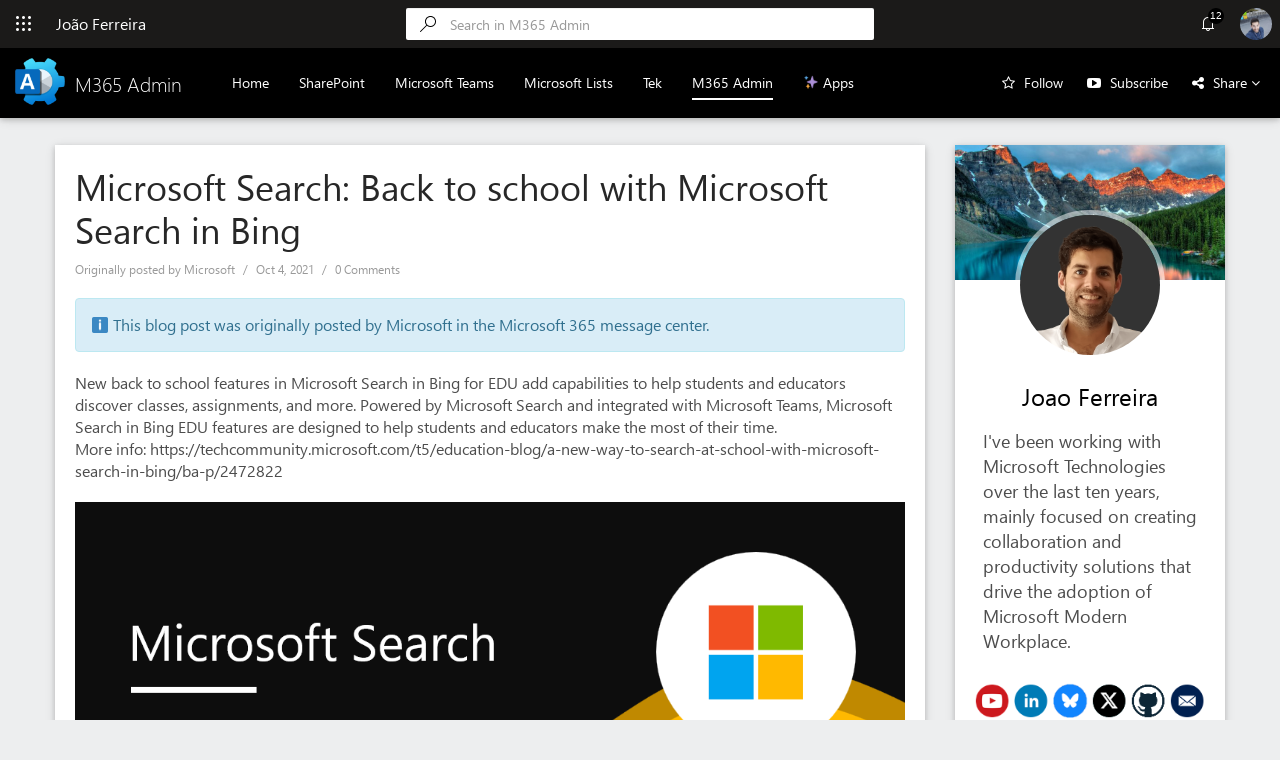

--- FILE ---
content_type: text/html; charset=UTF-8
request_url: https://m365admin.handsontek.net/microsoft-search-back-to-school-with-microsoft-search-in-bing-2/
body_size: 33003
content:
<!DOCTYPE html>
<html lang="en-US" prefix="og: http://ogp.me/ns# fb: http://ogp.me/ns/fb#">
  <head>
    <meta content="text/html; charset=UTF-8" http-equiv="Content-Type" />
    <meta name="google-site-verification" content="saO_xlq_Jl9J5bsxd3X5fYp9gmhWw9MAwS0SHNqu7L0" />
    <title>Microsoft Search: Back to school with Microsoft Search in Bing - M365 Admin</title>

    <!-- BindTuning head elements-->
    
	
<!-- This site is optimized with the Yoast SEO plugin v3.2.5 - https://yoast.com/wordpress/plugins/seo/ -->
<link rel="canonical" href="https://m365admin.handsontek.net/microsoft-search-back-to-school-with-microsoft-search-in-bing-2/" />
<meta property="og:locale" content="en_US" />
<meta property="og:type" content="article" />
<meta property="og:title" content="Microsoft Search: Back to school with Microsoft Search in Bing - M365 Admin" />
<meta property="og:description" content="New back to school features in Microsoft Search in Bing for EDU add capabilities to help students and educators discover classes, assignments, and more. Powered by Microsoft Search and integrated with Microsoft Teams, Microsoft Search in Bing EDU features are designed to help students and educators make the most of their time.More info: https://techcommunity.microsoft.com/t5/education-blog/a-new-way-to-search-at-school-with-microsoft-search-in-bing/ba-p/2472822 Status In Development Product Microsoft Search Release phase General Availability Release date October CY2021 Platform Web Cloud Instance Worldwide (Standard Multi-Tenant) Created 2021-06-25 Updated 2021-10-02 Roadmap ID 82073 Roadmap Link https://www.microsoft.com/microsoft-365/roadmap?featureid=82073 Related" />
<meta property="og:url" content="https://m365admin.handsontek.net/microsoft-search-back-to-school-with-microsoft-search-in-bing-2/" />
<meta property="og:site_name" content="M365 Admin" />
<meta property="article:tag" content="Microsoft Search" />
<meta property="article:tag" content="RM82073" />
<meta property="article:tag" content="Roadmap" />
<meta property="article:tag" content="Web" />
<meta property="article:section" content="Microsoft Search" />
<meta property="article:published_time" content="2021-10-04T16:00:05+00:00" />
<meta property="article:modified_time" content="2021-10-04T21:08:12+00:00" />
<meta property="og:updated_time" content="2021-10-04T21:08:12+00:00" />
<meta property="og:image" content="https://handsontek.net/images/M365Admin/Banners/MicrosoftSearch.png" />
<meta name="twitter:card" content="summary" />
<meta name="twitter:description" content="New back to school features in Microsoft Search in Bing for EDU add capabilities to help students and educators discover classes, assignments, and more. Powered by Microsoft Search and integrated with Microsoft Teams, Microsoft Search in Bing EDU features are designed to help students and educators make the most of their time.More info: https://techcommunity.microsoft.com/t5/education-blog/a-new-way-to-search-at-school-with-microsoft-search-in-bing/ba-p/2472822 Status In Development Product Microsoft Search Release phase General Availability Release date October CY2021 Platform Web Cloud Instance Worldwide (Standard Multi-Tenant) Created 2021-06-25 Updated 2021-10-02 Roadmap ID 82073 Roadmap Link https://www.microsoft.com/microsoft-365/roadmap?featureid=82073 Related" />
<meta name="twitter:title" content="Microsoft Search: Back to school with Microsoft Search in Bing - M365 Admin" />
<meta name="twitter:image" content="https://handsontek.net/images/M365Admin/Banners/MicrosoftSearch.png" />
<!-- / Yoast SEO plugin. -->

<link rel="alternate" type="application/rss+xml" title="M365 Admin &raquo; Feed" href="https://m365admin.handsontek.net/feed/" />
<link rel="alternate" type="application/rss+xml" title="M365 Admin &raquo; Comments Feed" href="https://m365admin.handsontek.net/comments/feed/" />
<link rel="alternate" type="application/rss+xml" title="M365 Admin &raquo; Microsoft Search: Back to school with Microsoft Search in Bing Comments Feed" href="https://m365admin.handsontek.net/microsoft-search-back-to-school-with-microsoft-search-in-bing-2/feed/" />
		<script type="text/javascript">
			window._wpemojiSettings = {"baseUrl":"https:\/\/s.w.org\/images\/core\/emoji\/72x72\/","ext":".png","source":{"concatemoji":"https:\/\/m365admin.handsontek.net\/wp-includes\/js\/wp-emoji-release.min.js?ver=4.5.32"}};
			!function(e,o,t){var a,n,r;function i(e){var t=o.createElement("script");t.src=e,t.type="text/javascript",o.getElementsByTagName("head")[0].appendChild(t)}for(r=Array("simple","flag","unicode8","diversity"),t.supports={everything:!0,everythingExceptFlag:!0},n=0;n<r.length;n++)t.supports[r[n]]=function(e){var t,a,n=o.createElement("canvas"),r=n.getContext&&n.getContext("2d"),i=String.fromCharCode;if(!r||!r.fillText)return!1;switch(r.textBaseline="top",r.font="600 32px Arial",e){case"flag":return r.fillText(i(55356,56806,55356,56826),0,0),3e3<n.toDataURL().length;case"diversity":return r.fillText(i(55356,57221),0,0),a=(t=r.getImageData(16,16,1,1).data)[0]+","+t[1]+","+t[2]+","+t[3],r.fillText(i(55356,57221,55356,57343),0,0),a!=(t=r.getImageData(16,16,1,1).data)[0]+","+t[1]+","+t[2]+","+t[3];case"simple":return r.fillText(i(55357,56835),0,0),0!==r.getImageData(16,16,1,1).data[0];case"unicode8":return r.fillText(i(55356,57135),0,0),0!==r.getImageData(16,16,1,1).data[0]}return!1}(r[n]),t.supports.everything=t.supports.everything&&t.supports[r[n]],"flag"!==r[n]&&(t.supports.everythingExceptFlag=t.supports.everythingExceptFlag&&t.supports[r[n]]);t.supports.everythingExceptFlag=t.supports.everythingExceptFlag&&!t.supports.flag,t.DOMReady=!1,t.readyCallback=function(){t.DOMReady=!0},t.supports.everything||(a=function(){t.readyCallback()},o.addEventListener?(o.addEventListener("DOMContentLoaded",a,!1),e.addEventListener("load",a,!1)):(e.attachEvent("onload",a),o.attachEvent("onreadystatechange",function(){"complete"===o.readyState&&t.readyCallback()})),(a=t.source||{}).concatemoji?i(a.concatemoji):a.wpemoji&&a.twemoji&&(i(a.twemoji),i(a.wpemoji)))}(window,document,window._wpemojiSettings);
		</script>
		<style type="text/css">
img.wp-smiley,
img.emoji {
	display: inline !important;
	border: none !important;
	box-shadow: none !important;
	height: 1em !important;
	width: 1em !important;
	margin: 0 .07em !important;
	vertical-align: -0.1em !important;
	background: none !important;
	padding: 0 !important;
}
</style>
<link rel='stylesheet' id='theme-style-css'  href='https://m365admin.handsontek.net/wp-content/themes/M365Admin/style.css?ver=4.5.32' type='text/css' media='all' />
<link rel='stylesheet' id='font-awesome.min-css'  href='https://m365admin.handsontek.net/wp-content/themes/M365Admin/css/font-awesome.min.css?ver=4.5.32' type='text/css' media='all' />
<link rel='stylesheet' id='2020-css'  href='https://m365admin.handsontek.net/wp-content/themes/M365Admin/css/2020.css?ver=4.5.32' type='text/css' media='all' />
<link rel='stylesheet' id='social-logos-css'  href='https://m365admin.handsontek.net/wp-content/plugins/jetpack/_inc/social-logos/social-logos.min.css?ver=1' type='text/css' media='all' />
<link rel='stylesheet' id='jetpack_css-css'  href='https://m365admin.handsontek.net/wp-content/plugins/jetpack/css/jetpack.css?ver=4.4.5' type='text/css' media='all' />
<script type='text/javascript' src='https://m365admin.handsontek.net/wp-includes/js/jquery/jquery.js?ver=1.12.4'></script>
<script type='text/javascript' src='https://m365admin.handsontek.net/wp-includes/js/jquery/jquery-migrate.min.js?ver=1.4.1'></script>
<script type='text/javascript'>
/* <![CDATA[ */
var related_posts_js_options = {"post_heading":"h4"};
/* ]]> */
</script>
<script type='text/javascript' src='https://m365admin.handsontek.net/wp-content/plugins/jetpack/modules/related-posts/related-posts.js?ver=20150408'></script>
<script type='text/javascript' src='https://m365admin.handsontek.net/wp-content/themes/M365Admin/js/jquery.min.js?ver=4.5.32'></script>
<script type='text/javascript' src='https://m365admin.handsontek.net/wp-content/themes/M365Admin/js/bind.map.js?ver=4.5.32'></script>
<script type='text/javascript'>
/* <![CDATA[ */
var url = {"mobilePath":"https:\/\/m365admin.handsontek.net\/wp-content\/themes\/M365Admin"};
/* ]]> */
</script>
<script type='text/javascript' src='https://m365admin.handsontek.net/wp-content/themes/M365Admin/js/BindMENU.js?ver=4.5.32'></script>
<script type='text/javascript' src='https://m365admin.handsontek.net/wp-content/themes/M365Admin/js/bootstrap.min.js?ver=4.5.32'></script>
<script type='text/javascript' src='https://m365admin.handsontek.net/wp-content/themes/M365Admin/js/initilizations.js?ver=4.5.32'></script>
<script type='text/javascript' src='https://m365admin.handsontek.net/wp-content/themes/M365Admin/js/main.js?ver=4.5.32'></script>
<link rel='https://api.w.org/' href='https://m365admin.handsontek.net/wp-json/' />
<link rel="EditURI" type="application/rsd+xml" title="RSD" href="https://m365admin.handsontek.net/xmlrpc.php?rsd" />
<link rel="wlwmanifest" type="application/wlwmanifest+xml" href="https://m365admin.handsontek.net/wp-includes/wlwmanifest.xml" /> 
<link rel='shortlink' href='https://m365admin.handsontek.net/?p=1882' />
<link rel="alternate" type="application/json+oembed" href="https://m365admin.handsontek.net/wp-json/oembed/1.0/embed?url=https%3A%2F%2Fm365admin.handsontek.net%2Fmicrosoft-search-back-to-school-with-microsoft-search-in-bing-2%2F" />
<link rel="alternate" type="text/xml+oembed" href="https://m365admin.handsontek.net/wp-json/oembed/1.0/embed?url=https%3A%2F%2Fm365admin.handsontek.net%2Fmicrosoft-search-back-to-school-with-microsoft-search-in-bing-2%2F&#038;format=xml" />

<link rel='dns-prefetch' href='//jetpack.wordpress.com'>
<link rel='dns-prefetch' href='//s0.wp.com'>
<link rel='dns-prefetch' href='//s1.wp.com'>
<link rel='dns-prefetch' href='//s2.wp.com'>
<link rel='dns-prefetch' href='//public-api.wordpress.com'>
<link rel='dns-prefetch' href='//0.gravatar.com'>
<link rel='dns-prefetch' href='//1.gravatar.com'>
<link rel='dns-prefetch' href='//2.gravatar.com'>
<link rel='dns-prefetch' href='//widgets.wp.com'>
<style type='text/css'>img#wpstats{display:none}</style><!-- All in one Favicon 4.7 --><link rel="preload" as="style" href="https://m365admin.handsontek.net/wp-content/plugins/code-prettify/prettify/prettify.css" />
<style id="custom-css-css">.post-content p a{font-weight:800}.widget.widget_categories{background:#FFF !important;padding:15px}.post-content a.more-link,.post-content h2.post-title{font-weight:400}.post-content p.post-meta-single-line a{font-weight:400 !important}.post-content img{width:100%}@media (max-width: 767px){#Logo img{height:40px;max-width:42px}}body div#MainContentZone{font-size:16px}div#navProfile:hover{cursor:pointer}.post-content p img{width:100% !important}#bt-sidebar{float:left}.menu-item-home a{font-weight:500;padding:15px;text-decoration:none;color:#fff;border-bottom:2px solid #FFF;max-height:30px}div#bt-footer .textwidget{background:transparent !important}.post-type-hentry.standard .post-content:nth-child(3){margin-top:30px !important}</style>

<!-- START - Open Graph and Twitter Card Tags 3.1.1 -->
 <!-- Facebook Open Graph -->
  <meta property="og:locale" content="en_US"/>
  <meta property="og:site_name" content="M365 Admin"/>
  <meta property="og:title" content="Microsoft Search: Back to school with Microsoft Search in Bing - M365 Admin"/>
  <meta property="og:url" content="https://m365admin.handsontek.net/microsoft-search-back-to-school-with-microsoft-search-in-bing-2/"/>
  <meta property="og:type" content="article"/>
  <meta property="og:description" content="New back to school features in Microsoft Search in Bing for EDU add capabilities to help students and educators discover classes, assignments, and more. Powered by Microsoft Search and integrated with Microsoft Teams, Microsoft Search in Bing EDU features are designed to help students and educators"/>
  <meta property="og:image" content="https://handsontek.net/images/M365Admin/Banners/MicrosoftSearch.png"/>
  <meta property="og:image:url" content="https://handsontek.net/images/M365Admin/Banners/MicrosoftSearch.png"/>
  <meta property="og:image:secure_url" content="https://handsontek.net/images/M365Admin/Banners/MicrosoftSearch.png"/>
  <meta property="article:published_time" content="2021-10-04T16:00:05+00:00"/>
  <meta property="article:modified_time" content="2021-10-04T21:08:12+00:00" />
  <meta property="og:updated_time" content="2021-10-04T21:08:12+00:00" />
  <meta property="article:section" content="Microsoft Search"/>
 <!-- Google+ / Schema.org -->
 <!-- Twitter Cards -->
  <meta name="twitter:title" content="Microsoft Search: Back to school with Microsoft Search in Bing - M365 Admin"/>
  <meta name="twitter:url" content="https://m365admin.handsontek.net/microsoft-search-back-to-school-with-microsoft-search-in-bing-2/"/>
  <meta name="twitter:description" content="New back to school features in Microsoft Search in Bing for EDU add capabilities to help students and educators discover classes, assignments, and more. Powered by Microsoft Search and integrated with Microsoft Teams, Microsoft Search in Bing EDU features are designed to help students and educators"/>
  <meta name="twitter:image" content="https://handsontek.net/images/M365Admin/Banners/MicrosoftSearch.png"/>
  <meta name="twitter:card" content="summary_large_image"/>
  <meta name="twitter:site" content="@joao12ferreira"/>
 <!-- SEO -->
 <!-- Misc. tags -->
 <!-- is_singular | yoast_seo -->
<!-- END - Open Graph and Twitter Card Tags 3.1.1 -->
	
	<script type="text/javascript">
		if (typeof jQuery == 'undefined') {document.write('<script type="text/javascript" src="https://m365admin.handsontek.net/wp-content/themes/M365Admin/js/jquery.min.js"><' + '/script>');}
	</script>
    
    
     <script src='https://www.google.com/recaptcha/api.js' async defer></script>
    
    
	<meta name="viewport" content="width=device-width, initial-scale=1.0, maximum-scale=1.0, user-scalable=0"/>

	<!-- Google tag (gtag.js) -->
<script async src="https://www.googletagmanager.com/gtag/js?id=G-KWPM3Q28JZ"></script>
<script>
  window.dataLayer = window.dataLayer || [];
  function gtag(){dataLayer.push(arguments);}
  gtag('js', new Date());

  gtag('config', 'G-KWPM3Q28JZ');
</script>
	
	<!-- Bind Custom CSS -->
    <style id="bind-custom-css" type="text/css">p.post-meta-single-line .sep:nth-child(4) {
    display: none;
}

[rel="category tag"] {
    display: none;
}</style>    <link rel="icon" href="https://handsontek.net/images/M365Admin/favicon.png" type="image/x-icon" />
	<link rel="shortcut icon" href="https://handsontek.net/images/M365Admin/favicon.png" type="image/x-icon" />

	<!-- Fabric UI icons -->
	<style type="text/css">@charset "UTF-8";@font-face{font-family:ShellFabricMDL2IconsLite;src:url([data-uri]) format("woff");font-display:auto} [class*=" ms-Icon--"], [class*=" ms-Icon--"]:before, [class^=ms-Icon--], [class^=ms-Icon--]:before{font-family:ShellFabricMDL2IconsLite,ShellFabricMDL2Icons;display:inline-block;line-height:1} [class*=" ms-Icon--"]:before, [class^=ms-Icon--]:before{font-style:normal;font-weight:400;text-decoration:inherit;text-align:center;font-variant:normal;text-transform:none;width:auto;margin-left:0;margin-right:0} .ms-icon-font-circle:before{border-style:solid;border-radius:1em;line-height:1.15;box-sizing:border-box;-moz-box-sizing:border-box;padding:.1em}@media screen and (-webkit-min-device-pixel-ratio:0){ .ms-icon-font-circle:before{line-height:1}} .ms-icon-font-size-8{font-size:8!important} .ms-icon-font-size-11{font-size:11!important} .ms-icon-font-size-12{font-size:12!important} .ms-icon-font-size-14{font-size:14!important} .ms-icon-font-size-18{font-size:18!important} .ms-icon-font-size-20{font-size:20!important} .ms-icon-font-size-22{font-size:22!important} .ms-icon-font-size-25{font-size:25!important} .ms-icon-font-size-26{font-size:26!important} .ms-icon-font-size-35{font-size:35!important} [data-icon]:before{content:attr(data-icon)} .ms-Icon--WaffleOffice365:before{content:""} .ms-Icon--Search:before{content:""} .ms-Icon--Contact:before{content:""}</style>
	<style type="text/css">@charset "UTF-8";@font-face{font-family:ShellFabricMDL2Icons;src:url([data-uri]);font-weight:400;font-style:normal} .ms-Icon--Settings:before{content:""} .ms-Icon--Ringer:before{content:""} .ms-Icon--Help:before{content:""} .ms-Icon--ListsLogo:before, .ms-Icon--PrivacyLogo:before, .ms-Icon--RewardsLogo:before, .ms-Icon--WaffleOffice365:before{content:""} .ms-Icon--Search:before{content:""} .ms-Icon--Contact:before{content:""} .ms-Icon--AddIn:before{content:""} .ms-Icon--AdminALogo:before{content:""} .ms-Icon--AdminPLogo:before{content:""} .ms-Icon--AnalyticsLogo:before{content:""} .ms-Icon--AlarmClock:before{content:""} .ms-Icon--Back:before{content:""} .ms-Icon--BingLogo:before{content:""} .ms-Icon--BookingsLogo:before{content:""} .ms-Icon--BusinessCenterLogo:before{content:""} .ms-Icon--Calendar:before{content:""} .ms-Icon--Camera:before{content:""} .ms-Icon--CaretSolidDown:before{content:""} .ms-Icon--ChatCircleArrow:before{content:""} .ms-Icon--ChatCircleCheck:before{content:""} .ms-Icon--ChatCircleClock:before{content:""} .ms-Icon--ChatCircleMinus:before{content:""} .ms-Icon--CheckMark:before{content:""} .ms-Icon--ChevronDownMed:before{content:""} .ms-Icon--ChevronLeft:before{content:""} .ms-Icon--ChevronRight:before{content:""} .ms-Icon--ChevronUpMed:before{content:""} .ms-Icon--ChromeClose:before{content:""} .ms-Icon--CircleFill:before{content:""} .ms-Icon--ClassNotebookLogo32:before{content:""} .ms-Icon--ClassroomLogo:before{content:""} .ms-Icon--Clear:before{content:""} .ms-Icon--Delete:before{content:""} .ms-Icon--DelveLogo:before{content:""} .ms-Icon--DocsLogoInverse:before{content:""} .ms-Icon--Download:before{content:""} .ms-Icon--DynamicSMBLogo:before{content:""} .ms-Icon--Dynamics365Logo:before{content:""} .ms-Icon--Emoji2:before{content:""} .ms-Icon--ExcelLogo:before{content:""} .ms-Icon--Event:before{content:""} .ms-Icon--EventToDoLogo:before{content:""} .ms-Icon--FeatureFlagsLogo:before{content:""} .ms-Icon--FileASPX:before{content:""} .ms-Icon--Forward:before{content:""} .ms-Icon--FullCircleMask:before{content:""} .ms-Icon--GallatinLogo:before{content:""} .ms-Icon--GlobalNavButton:before{content:""} .ms-Icon--HelpMirrored:before{content:""} .ms-Icon--KaizalaLogo:before{content:""} .ms-Icon--Lightbulb:before{content:""} .ms-Icon--MSNLogo:before{content:""} .ms-Icon--Mail:before{content:""} .ms-Icon--MicrosoftFlowLogo:before{content:""} .ms-Icon--MicrosoftStaffhubLogo:before{content:""} .ms-Icon--More:before{content:""} .ms-Icon--MoreVertical:before{content:""} .ms-Icon--M365InvoicingLogo:before{content:""} .ms-Icon--News:before{content:""} .ms-Icon--NonprofitLogo32:before{content:""} .ms-Icon--OfficeAddinsLogo:before{content:""} .ms-Icon--OfficeChat:before{content:""} .ms-Icon--OfficeChatSolid:before{content:""} .ms-Icon--OfficeFormsLogo:before{content:""} .ms-Icon--OfficeLogo:before{content:""} .ms-Icon--OfficeVideoLogo:before{content:""} .ms-Icon--OneDrive:before{content:""} .ms-Icon--OneNoteLogo:before{content:""} .ms-Icon--OutlookLogo:before{content:""} .ms-Icon--Page:before{content:""} .ms-Icon--ParatureLogo:before{content:""} .ms-Icon--People:before{content:""} .ms-Icon--Phone:before{content:""} .ms-Icon--PlannerLogo:before{content:""} .ms-Icon--PowerAppsLogo:before{content:""} .ms-Icon--PowerBILogo:before{content:""} .ms-Icon--PowerPointLogo:before{content:""} .ms-Icon--ProjectLogo32:before{content:""} .ms-Icon--ProtectionCenterLogo32:before{content:""} .ms-Icon--QuickNote:before{content:""} .ms-Icon--SharepointLogo:before{content:""} .ms-Icon--SkypeForBusinessLogo:before{content:""} .ms-Icon--SkypeLogo:before{content:""} .ms-Icon--SocialListeningLogo:before{content:""} .ms-Icon--StaffNotebookLogo32:before{content:""} .ms-Icon--StoreLogo:before{content:""} .ms-Icon--StreamLogo:before{content:""} .ms-Icon--SwayLogo32:before{content:""} .ms-Icon--TaskLogo:before{content:""} .ms-Icon--TeamsLogo:before{content:""} .ms-Icon--ToDoLogoInverse:before{content:""} .ms-Icon--ToggleBorder:before{content:""} .ms-Icon--ToggleThumb:before{content:""} .ms-Icon--UnknownSolid:before{content:""} .ms-Icon--VisioLogo:before{content:""} .ms-Icon--Warning:before{content:""} .ms-Icon--WhiteboardLogo:before{content:""} .ms-Icon--WordLogo:before{content:""} .ms-Icon--YammerLogo:before{content:""}</style>
  </head>

  <body class="single single-post postid-1882 single-format-standard">
	<!--Apply class to body with browser version-->


<header class="navbar navbar-static-top" role="banner">
	<div id="navHeader">
		<button id="navMenu">
			<span class="ms-Icon--WaffleOffice365 ms-icon-font-size-16" role="presentation" style="display: inline-block;font-size: 16px;line-height: 2;"></span>
		</button>
		<span id="navTitle">João Ferreira</span>
		<div id="searchBar"><form role="search" method="get" id="searchform" class="searchform" action="https://m365admin.handsontek.net/">
				<div>
					<label class="screen-reader-text" for="s">Search for:</label>
					<input type="text" value="" name="s" id="s" />
					<input type="submit" id="searchsubmit" value="Search" />
				</div>
			</form></div>
		<div id="navAlert">
			<span class="ms-Icon--Ringer" role="presentation" style="display: inline-block; font-size: 16px;">
				<span class="counter">12</span>
			</span>
		</div>
		<div id="notificationsBar">
			<h3>Notifications</h3>
			<ul id="rssFeed">
				
			</ul>
		</div>
		<div id="mobileSearch">
			<span class="searchIcon" aria-hidden="true"><svg xmlns="http://www.w3.org/2000/svg" width="32" height="32" viewBox="0 0 32 32" aria-hidden="true" focusable="false"><path d="M20.992 0c1.024 0 1.984.128 2.944.384s1.792.64 2.624 1.088S28.096 2.56 28.8 3.2c.64.704 1.216 1.408 1.728 2.24s.832 1.664 1.088 2.624.384 1.92.384 2.944-.128 1.984-.384 2.944-.64 1.792-1.088 2.624-1.088 1.536-1.728 2.176c-.704.64-1.408 1.216-2.24 1.728s-1.664.832-2.624 1.088-1.92.384-2.944.384c-1.28 0-2.56-.192-3.712-.64a10.46 10.46 0 0 1-3.264-1.92L1.728 31.68c-.192.192-.448.32-.704.32s-.512-.128-.704-.32-.32-.384-.32-.704.128-.512.32-.704l12.224-12.288a12.145 12.145 0 0 1-1.92-3.264c-.448-1.216-.64-2.432-.64-3.712 0-1.024.128-1.984.384-2.944s.64-1.792 1.088-2.624 1.024-1.536 1.728-2.24c.704-.64 1.408-1.216 2.24-1.728S17.088.64 18.048.384C19.008.128 19.968 0 20.992 0zm0 19.968c1.216 0 2.432-.256 3.52-.704s2.048-1.088 2.88-1.92 1.472-1.792 1.92-2.88.704-2.24.704-3.52-.256-2.432-.704-3.52-1.088-2.048-1.92-2.88S25.6 3.2 24.512 2.688c-1.088-.448-2.24-.704-3.52-.704s-2.432.256-3.52.704-2.048 1.088-2.88 1.92-1.472 1.792-1.92 2.88-.704 2.24-.704 3.52.256 2.432.704 3.52 1.088 2.048 1.92 2.88 1.792 1.472 2.88 1.92c1.152.448 2.304.64 3.52.64z"></path></svg></span>
		</div>
		<div id="navProfile">
			<img src="https://handsontek.net/wp-content/themes/HANDS-ON-Lists-1/img/profile.png" style="border-radius: 50%;width: 32px;height: 32px;">
		</div>
	</div>
	<div id="mainMenuH">
		<div class="navbar-header">
			<button class="navbar-toggle" type="button" data-toggle="collapse" data-target=".bs-navbar-collapse"><i class="fa fa-bars"></i></button>
			<a class="navbar-brand" id="Logo" href="https://m365admin.handsontek.net/"><img src="https://handsontek.net/images/M365Admin/logo.png"><span>M365 Admin</span></a>		</div>
		<div id="sideMenu">
			<button id="navMenuClose">
				<span class="ms-Icon--WaffleOffice365 ms-icon-font-size-16" role="presentation" style="display: inline-block;font-size: 16px;line-height: 2;"></span>
			</button>
			<div class="sideMenuContainer">
				<h3 style="margin-bottom: 20px; font-size: 20px;">Blogs</h3>
				<div class="sideMenuItem">
					<a class="sideMenuLink" href="https://sharepoint.handsontek.net">
						<img src="https://sharepoint.handsontek.net/wp-content/themes/HANDSONSHAREPOINT.WP3-1/images/siteIcon.png?v1.1">HANDS ON SharePoint
					</a>
				</div>
				<div class="sideMenuItem">
					<a class="sideMenuLink" href="https://teams.handsontek.net">
						<img src="https://sharepoint.handsontek.net/wp-content/themes/HANDSONTeams/images/siteIcon.png">HANDS ON Teams
					</a>
				</div>
				<div class="sideMenuItem">
					<a class="sideMenuLink" href="https://lists.handsontek.net/">
						<img src="https://handsontek.net/images/Lists/favIcon.png">HANDS ON Lists
					</a>
				</div>
				<div class="sideMenuItem">
					<a class="sideMenuLink" href="https://handsontek.net/blog">
						<img src="https://handsontek.net/wp-content/uploads/2014/01/hot.png">HANDS ON tek
					</a>
				</div>
                <div class="sideMenuItem">
    				<a class="sideMenuLink" href="https://m365admin.handsontek.net">
						<img src="https://handsontek.net/images/M365Admin/logoInverse.png">M365 Admin
					</a>
				</div>
			</div>
		</div>
	</div>
	<nav class="collapse navbar-collapse bs-navbar-collapse" role="navigation">			
		<div id="MenuH"><div class="menu-menuh-container"><ul class="menu"><li id="menu-item-7219" class="menu-item menu-item-type-custom menu-item-object-custom menu-item-7219"><a href="https://handsontek.net">Home</a></li>
<li id="menu-item-42" class="menu-item menu-item-type-custom menu-item-object-custom menu-item-42"><a href="https://SharePoint.handsontek.net">SharePoint</a></li>
<li id="menu-item-40" class="menu-item menu-item-type-custom menu-item-object-custom menu-item-40"><a href="https://teams.handsontek.net">Microsoft Teams</a></li>
<li id="menu-item-41" class="menu-item menu-item-type-custom menu-item-object-custom menu-item-41"><a href="https://lists.handsontek.net">Microsoft Lists</a></li>
<li id="menu-item-43" class="menu-item menu-item-type-custom menu-item-object-custom menu-item-43"><a href="https://handsontek.net/blog">Tek</a></li>
<li id="menu-item-39" class="menu-item menu-item-type-custom menu-item-object-custom menu-item-home menu-item-39"><a href="https://m365admin.handsontek.net">M365 Admin</a></li>
<li id="menu-item-7220" class="menu-item menu-item-type-custom menu-item-object-custom menu-item-7220"><a href="https://handsontek.net/apps">✨ Apps</a></li>
</ul></div></div>
		<div id="headerActions">
			<span style="margin-right: 20px;">
				<i data-icon-name="FavoriteStar" class="fa fa-star-o"></i>
<a href="https://eepurl.com/iK0beE" target="_blank" style="margin-left: 5px;color: #FFF;text-decoration: none;">Follow</a>
			</span>
            <span id="subscribeYouTube" style="margin-right: 20px;">
        		<i class="fa fa-youtube-play"></i>
				<a href="https://www.youtube.com/channel/UCIv2gXi-FqpKXeSv_8kLJug?sub_confirmation=1" style="margin-left: 5px;color: #FFF;">Subscribe</a>
			</span>
			<span id="shareMenu">
				<i data-icon-name="FavoriteStar" class="fa fa-share-alt" style=""></i>
				<span style="margin-left: 5px;">Share <i class="fa fa-angle-down"></i></span>
				<ul id="shareList">
					<li id="shareTeams" class="shareItem">
						<span class="ms-Icon--TeamsLogo"></span> Microsoft Teams
					</li>
					<li id="shareTwitter" class="shareItem">
						<i class="fa fa-twitter"></i> Twitter
					</li>
					<li id="shareLinkedin" class="shareItem">
						<i class="fa fa-linkedin"></i> LinkedIn
					</li>
					<li id="shareFacebook" class="shareItem">
						<i class="fa fa-facebook"></i> Facebook
					</li>
					<li id="shareReddit" class="shareItem">
						<i class="fa fa-reddit"></i> Reddit
					</li>
				</ul>
			</span>
		</div>
	</nav>
	<div class="modal" tabindex="-1" role="dialog" id="subscriptionModal">
		<div class="modal-dialog modal-vertical-centered" role="document">
			<div class="modal-content">
			<div class="modal-body">
				<div class="jetpack_subscription_widget"><h2 class="widgettitle">Subscribe to Blog via Email</h2>
			<form action="#" method="post" accept-charset="utf-8" id="subscribe-blog-520">
				<div id="subscribe-text"><p>Enter your email address to subscribe to this blog and receive notifications of new posts by email.</p>
</div>					<p id="subscribe-email">
						<label id="jetpack-subscribe-label" for="subscribe-field-520">
							Email Address						</label>
						<input type="email" name="email" required="required" class="required" value="" id="subscribe-field-520" placeholder="Email Address" />
					</p>

					<p id="subscribe-submit">
						<input type="hidden" name="action" value="subscribe" />
						<input type="hidden" name="source" value="https://m365admin.handsontek.net/microsoft-search-back-to-school-with-microsoft-search-in-bing-2/" />
						<input type="hidden" name="sub-type" value="widget" />
						<input type="hidden" name="redirect_fragment" value="520" />
												<input type="submit" value="Subscribe" name="jetpack_subscriptions_widget" />
					</p>
							</form>

			<script>
			/*
			Custom functionality for safari and IE
			 */
			(function( d ) {
				// In case the placeholder functionality is available we remove labels
				if ( ( 'placeholder' in d.createElement( 'input' ) ) ) {
					var label = d.querySelector( 'label[for=subscribe-field-520]' );
						label.style.clip 	 = 'rect(1px, 1px, 1px, 1px)';
						label.style.position = 'absolute';
						label.style.height   = '1px';
						label.style.width    = '1px';
						label.style.overflow = 'hidden';
				}

				// Make sure the email value is filled in before allowing submit
				var form = d.getElementById('subscribe-blog-520'),
					input = d.getElementById('subscribe-field-520'),
					handler = function( event ) {
						if ( '' === input.value ) {
							input.focus();

							if ( event.preventDefault ){
								event.preventDefault();
							}

							return false;
						}
					};

				if ( window.addEventListener ) {
					form.addEventListener( 'submit', handler, false );
				} else {
					form.attachEvent( 'onsubmit', handler );
				}
			})( document );
			</script>
				
</div>			</div>
			</div>
		</div>
	</div>
</header>


<!---BindTuning HEADER End--->


<!---BindTuning CONTENT Start--->
<div class="container" id="mainContent">
    <div class="row">
		<div class="col-md-9" id="bt-content" role="main"><div class="row">
	<div id="MainContentZone" class="col-md-12">
				
				
										
				
				<div id="post-1882" class="post-type-hentry standard">
					
                    					
                    <div class="post-content">
						<h1 class="post-title">Microsoft Search: Back to school with Microsoft Search in Bing</h1>
                        
                            <p class="post-meta-single-line">
							    <span>Originally posted by Microsoft</span>
							    <span class="sep"></span>
							    <span>Oct 4, 2021</span>
							    <span class="sep"></span>
							    <a href="#" title="View all posts in " rel="category tag"><a href="https://m365admin.handsontek.net/category/microsoft-search/" rel="category tag">Microsoft Search</a></a>
							    <span class="sep"></span>
							    <a href="https://m365admin.handsontek.net/microsoft-search-back-to-school-with-microsoft-search-in-bing-2/" title="Comment on Microsoft Search: Back to school with Microsoft Search in Bing">0 Comments</a>
							    <div id="originalMessage"></div>
                                <p>New back to school features in Microsoft Search in Bing for EDU add capabilities to help students and educators discover classes, assignments, and more. Powered by Microsoft Search and integrated with Microsoft Teams, Microsoft Search in Bing EDU features are designed to help students and educators make the most of their time.<br />More info: https://techcommunity.microsoft.com/t5/education-blog/a-new-way-to-search-at-school-with-microsoft-search-in-bing/ba-p/2472822</p>
<p><img class="img-responsive" src="https://handsontek.net/images/M365Admin/Banners/MicrosoftSearch.png"/></p>
<p><span id="more-1882"></span></p>
<table class="table">
<tbody>
<tr>
<th scope="row">Status</th>
<td>In Development</td>
</tr>
<tr>
<th scope="row">Product</th>
<td>Microsoft Search</td>
</tr>
<tr>
<th scope="row">Release phase</th>
<td>General Availability</td>
</tr>
<tr>
<th scope="row">Release date</th>
<td> October CY2021</td>
</tr>
<tr>
<th scope="row">Platform</th>
<td>Web</td>
</tr>
<tr>
<th scope="row">Cloud Instance</th>
<td> Worldwide (Standard Multi-Tenant)</td>
</tr>
<tr>
<th scope="row">Created</th>
<td>2021-06-25 </td>
</tr>
<tr>
<th scope="row">Updated</th>
<td>2021-10-02</td>
</tr>
<tr>
<th scope="row">Roadmap ID</th>
<td>82073</td>
</tr>
<tr>
<th scope="row">Roadmap Link</th>
<td><a target="_blank" href="https://www.microsoft.com/microsoft-365/roadmap?featureid=82073">https://www.microsoft.com/microsoft-365/roadmap?featureid=82073</a></td>
</tr>
</tbody>
</table>
<div class="sharedaddy sd-sharing-enabled"><div class="robots-nocontent sd-block sd-social sd-social-icon sd-sharing"><h3 class="sd-title">Share this:</h3><div class="sd-content"><ul><li class="share-twitter"><a rel="nofollow" data-shared="sharing-twitter-1882" class="share-twitter sd-button share-icon no-text" href="https://m365admin.handsontek.net/microsoft-search-back-to-school-with-microsoft-search-in-bing-2/?share=twitter" target="_blank" title="Click to share on Twitter"><span></span><span class="sharing-screen-reader-text">Click to share on Twitter (Opens in new window)</span></a></li><li class="share-linkedin"><a rel="nofollow" data-shared="sharing-linkedin-1882" class="share-linkedin sd-button share-icon no-text" href="https://m365admin.handsontek.net/microsoft-search-back-to-school-with-microsoft-search-in-bing-2/?share=linkedin" target="_blank" title="Click to share on LinkedIn"><span></span><span class="sharing-screen-reader-text">Click to share on LinkedIn (Opens in new window)</span></a></li><li class="share-facebook"><a rel="nofollow" data-shared="sharing-facebook-1882" class="share-facebook sd-button share-icon no-text" href="https://m365admin.handsontek.net/microsoft-search-back-to-school-with-microsoft-search-in-bing-2/?share=facebook" target="_blank" title="Click to share on Facebook"><span></span><span class="sharing-screen-reader-text">Click to share on Facebook (Opens in new window)</span></a></li><li class="share-reddit"><a rel="nofollow" data-shared="" class="share-reddit sd-button share-icon no-text" href="https://m365admin.handsontek.net/microsoft-search-back-to-school-with-microsoft-search-in-bing-2/?share=reddit" target="_blank" title="Click to share on Reddit"><span></span><span class="sharing-screen-reader-text">Click to share on Reddit (Opens in new window)</span></a></li><li class="share-end"></li></ul></div></div></div><div class='sharedaddy sd-block sd-like jetpack-likes-widget-wrapper jetpack-likes-widget-unloaded' id='like-post-wrapper-188088805-1882-690ff7603db36' data-src='//widgets.wp.com/likes/#blog_id=188088805&amp;post_id=1882&amp;origin=m365admin.handsontek.net&amp;obj_id=188088805-1882-690ff7603db36' data-name='like-post-frame-188088805-1882-690ff7603db36'><h3 class="sd-title">Like this:</h3><div class='likes-widget-placeholder post-likes-widget-placeholder' style='height: 55px;'><span class='button'><span>Like</span></span> <span class="loading">Loading...</span></div><span class='sd-text-color'></span><a class='sd-link-color'></a></div>
<div id='jp-relatedposts' class='jp-relatedposts' >
	<h3 class="jp-relatedposts-headline"><em>Related</em></h3>
</div>							    						    </p>
                        
					</div>

				<script async src="//pagead2.googlesyndication.com/pagead/js/adsbygoogle.js"></script>
				<div class="post-content" style="margin: 0; margin-top: -30px;">
					<ins class="adsbygoogle"
						 style="display:block"
						 data-ad-client="ca-pub-1850236640894525"
						 data-ad-slot="6921547837"
						 data-ad-format="auto"></ins>
				 </div>
				<script>
				(adsbygoogle = window.adsbygoogle || []).push({});
				</script>
                    
					<div class="comments"><hr>     
     
            <p>No comments yet</p>  
    
     
    <div id="respond">   
        <h4>Leave a Reply</h4>
        <div class="cancel-comment-reply">
            <small><a rel="nofollow" id="cancel-comment-reply-link" href="/microsoft-search-back-to-school-with-microsoft-search-in-bing-2/#respond" style="display:none;">Click here to cancel reply.</a></small>
        </div>   
           
            <form action="https://m365admin.handsontek.net/wp-comments-post.php" method="post" id="commentform">
                  
                    <p class="input-author"><input type="text" name="author" id="author" value="" size="22" tabindex="1" />  
                    <label for="author"><small>Name (required)</small></label></p>
					
                    <p class="input-email"><input type="text" name="email" id="email" value="" size="22" tabindex="2" />  
                    <label for="email"><small>Mail (will not be published) (required)</small></label></p> 

                  
                <p><textarea name="comment" id="comment" cols="100%" rows="10"></textarea></p>
				
					 
				 <div id="g-recaptcha" class="g-recaptcha" style="margin-bottom:10px;" data-sitekey="6LdmtUAUAAAAAJyznzzyYWMB8reQMmhidOaYl1Xl"></div>
				
                <p><input name="submit" type="submit" id="submit" tabindex="5" value="Submit Comment" /><input type='hidden' name='comment_post_ID' value='1882' id='comment_post_ID' />
<input type='hidden' name='comment_parent' id='comment_parent' value='0' />
</p>
               
                <p style="display: none;"><input type="hidden" id="akismet_comment_nonce" name="akismet_comment_nonce" value="8b1db69bf6" /></p><p class="comment-subscription-form"><input type="checkbox" name="subscribe_comments" id="subscribe_comments" value="subscribe" style="width: auto; -moz-appearance: checkbox; -webkit-appearance: checkbox;" /> <label class="subscribe-label" id="subscribe-label" for="subscribe_comments">Notify me of follow-up comments by email.</label></p><p class="comment-subscription-form"><input type="checkbox" name="subscribe_blog" id="subscribe_blog" value="subscribe" style="width: auto; -moz-appearance: checkbox; -webkit-appearance: checkbox;" /> <label class="subscribe-label" id="subscribe-blog-label" for="subscribe_blog">Notify me of new posts by email.</label></p><p style="display: none;"><input type="hidden" id="ak_js" name="ak_js" value="92"/></p>     
            </form> 
    </div>

<script>
    
jQuery("#submit").click(function(e){
        var data_2;
    jQuery.ajax({
                type: "POST",
                url: "https://m365admin.handsontek.net/wp-content/themes/HANDS-ON-SharePoint/google_captcha.php",
                data: jQuery('#commentform').serialize(),
                async:false,
                success: function(data) {debugger;
                 if(data.nocaptcha==="true") {
                   data_2=1;
                      } else if(data.spam==="true") {
                   data_2=1;
                      } else {
                   data_2=0;
                      }
                    
                }
            });
            if(data_2!=0) {
              e.preventDefault();
              if(data_2==1) {
                alert("Please check the captcha");
              } else {
                alert("Please Don't spam");
              }
            } else {
                debugger;
                jQuery("#commentform").submit
           }
  });
</script>


</div>

				</div>
							
    <ul class="pager">

		<li class="previous">

            <a href="https://m365admin.handsontek.net/yammer-send-live-event-calendar-invites-2/" title="Yammer: Send live event calendar invites">Previous post</a>
        </li>

		<li class="next">

            <a href="https://m365admin.handsontek.net/microsoft-cloud-app-security-mfa-step-up-auth-2/" title="Microsoft Cloud App Security: MFA step-up auth">Next post</a>
        </li>

	</ul>


        		
				
				
				
	</div>
</div></div>
		<div class="col-md-3" id="bt-sidebar">
			<div class="visible-xs visible-sm"><hr></div>
			<div id="MenuV"></div>
			<div class="widget widget_text">			<div class="textwidget"><div class="card hovercard">
                <div class="cardheader">

                </div>
                <div class="avatar">
                    <img alt="" src="https://handsontek.net/images/joao2022.png">
                </div>
                <div class="info">
                    <div class="title">
                        <a href="https://handsontek.net">Joao Ferreira</a>
                    </div>
                    <p style="font-size: 18px; text-align: left; margin: 20px;">I've been working with Microsoft Technologies over the last ten years, mainly focused on creating collaboration and productivity solutions that drive the adoption of Microsoft Modern Workplace. </p>
                    
                    
                </div>
<div class="bottom">                  
	<a href="https://www.youtube.com/channel/UCIv2gXi-FqpKXeSv_8kLJug?sub_confirmation=1" target="_blank">  
		<img src="https://handsontek.net/images/About%20HOS/youtube.png"  width="35" height="35"> 
	</a> 
	<a href="https://www.linkedin.com/in/joao12ferreira" target="_blank" > 
		<img src="https://handsontek.net/images/About%20HOS/linkedin.png"  width="35" height="35"> 
	</a>
	<a href="https://bsky.app/profile/joao12ferreira.bsky.social" target="_blank" > 
		<img src="https://handsontek.net/images/About%20HOS/bluesky.png"  width="35" height="35"> 
	</a> 
    <a href="https://twitter.com/joao12ferreira" target="_blank"> 		
		<img src="https://handsontek.net/images/About%20HOS/x.png" width="35" height="35"> 
	</a> 
	<a href="https://github.com/joaoferreira" target="_blank" > 
		<img src="https://handsontek.net/images/About%20HOS/git.png"  width="35" height="35"> 
	</a> 
	<a href="mailto:joaoferreira@handsontek.net" target="_blank"> 
		<img src="https://handsontek.net/images/About%20HOS/mail.png" width="35" height="35"> 
	</a>
</div>
			</div>
 
<style>


.card {
    padding-top: 20px;
    margin: 10px 0 20px 0;
    background-color: #ccc;
    border-top-width: 0;
    border-bottom-width: 2px;
    -webkit-box-shadow: none;
    -moz-box-shadow: none;
    box-shadow: none;
    -webkit-box-sizing: border-box;
    -moz-box-sizing: border-box;
    box-sizing: border-box;
}

.card .card-heading {
    padding: 0 20px;
    margin: 0;
}

.card .card-heading.simple {
    font-size: 20px;
    font-weight: 300;
    color: #777;
    border-bottom: 1px solid #e5e5e5;
}

.card .card-heading.image img {
    display: inline-block;
    width: 46px;
    height: 46px;
    margin-right: 15px;
    vertical-align: top;
    border: 0;
    -webkit-border-radius: 50%;
    -moz-border-radius: 50%;
    border-radius: 50%;
}

.card .card-heading.image .card-heading-header {
    display: inline-block;
    vertical-align: top;
}

.card .card-heading.image .card-heading-header h3 {
    margin: 0;
    font-size: 14px;
    line-height: 16px;
    color: #262626;
}

.card .card-heading.image .card-heading-header span {
    font-size: 12px;
    color: #999999;
}

.card .card-body {
    padding: 0 20px;
    margin-top: 20px;
}

.card .card-media {
    padding: 0 20px;
    margin: 0 -14px;
}

.card .card-media img {
    max-width: 100%;
    max-height: 100%;
}

.card .card-actions {
    min-height: 30px;
    padding: 0 20px 20px 20px;
    margin: 20px 0 0 0;
}

.card .card-comments {
    padding: 20px;
    margin: 0;
    background-color: #f8f8f8;
}

.card .card-comments .comments-collapse-toggle {
    padding: 0;
    margin: 0 20px 12px 20px;
}

.card .card-comments .comments-collapse-toggle a,
.card .card-comments .comments-collapse-toggle span {
    padding-right: 5px;
    overflow: hidden;
    font-size: 12px;
    color: #999;
    text-overflow: ellipsis;
    white-space: nowrap;
}

.card-comments .media-heading {
    font-size: 13px;
    font-weight: bold;
}

.card.people {
    position: relative;
    display: inline-block;
    width: 170px;
    height: 300px;
    padding-top: 0;
    margin-left: 20px;
    overflow: hidden;
    vertical-align: top;
}

.card.people:first-child {
    margin-left: 0;
}

.card.people .card-top {
    position: absolute;
    top: 0;
    left: 0;
    display: inline-block;
    width: 170px;
    height: 150px;
    background-color: #ffffff;
}

.card.people .card-top.green {
    background-color: #53a93f;
}

.card.people .card-top.blue {
    background-color: #427fed;
}

.card.people .card-info {
    position: absolute;
    top: 150px;
    display: inline-block;
    width: 100%;
    height: 101px;
    overflow: hidden;
    background: #ffffff;
    -webkit-box-sizing: border-box;
    -moz-box-sizing: border-box;
    box-sizing: border-box;
}

.card.people .card-info .title {
    display: block;
    margin: 8px 14px 0 14px;
    overflow: hidden;
    font-size: 16px;
    font-weight: bold;
    line-height: 18px;
    color: #404040;
}

.card.people .card-info .desc {
    display: block;
    margin: 8px 14px 0 14px;
    overflow: hidden;
    font-size: 12px;
    line-height: 16px;
    color: #737373;
    text-overflow: ellipsis;
}

.card.people .card-bottom {
    position: absolute;
    bottom: 0;
    left: 0;
    display: inline-block;
    width: 100%;
    padding: 10px 20px;
    line-height: 29px;
    text-align: center;
    -webkit-box-sizing: border-box;
    -moz-box-sizing: border-box;
    box-sizing: border-box;
}

.card.hovercard {
    position: relative;
    padding-top: 0;
    overflow: hidden;
    text-align: center;
    background-color: #ccc;
}

.card.hovercard .cardheader {
    background-size: cover;
    height: 135px;
}

.card.hovercard .avatar {
    position: relative;
    top: -70px;
    margin-bottom: -50px;
}

.card.hovercard .avatar img {
    width: 150px;
    height: 150px;
    max-width: 150px;
    max-height: 150px;
    -webkit-border-radius: 50%;
    -moz-border-radius: 50%;
    border-radius: 50%;
    border: 5px solid rgba(255,255,255,0.5);
}

.card.hovercard .info {
    padding: 4px 8px 10px;
}

.card.hovercard .info .title {
    margin-bottom: 4px;
    font-size: 24px;
    line-height: 1;
    color: #262626;
    vertical-align: middle;
}

.card.hovercard .info .desc {
    overflow: hidden;
    font-size: 12px;
    line-height: 20px;
    color: #737373;
    text-overflow: ellipsis;
}

.card.hovercard .bottom {
    padding: 0 20px;
    margin-bottom: 17px;
}

.btn{ border-radius: 50%; width:32px; height:32px; line-height:18px;  }

.card.hovercard .cardheader{
    background: url('https://handsontek.net/images/Generic/banner.jpg');
    background-size: cover;
}


</style>
<script type="text/javascript">
$('#navProfile').on('click',function(){document.location.href="https://handsontek.net/#posts"})
</script>
<script type="text/javascript">
    (function(c,l,a,r,i,t,y){
        c[a]=c[a]||function(){(c[a].q=c[a].q||[]).push(arguments)};
        t=l.createElement(r);t.async=1;t.src="https://www.clarity.ms/tag/"+i;
        y=l.getElementsByTagName(r)[0];y.parentNode.insertBefore(t,y);
    })(window, document, "clarity", "script", "52tumd5wgc");

$( document ).ready(function() {
    $('#originalMessage').append('<div class="alert alert-info">ℹ This blog post was originally posted by Microsoft in the Microsoft 365 message center.</div>');
})
</script>

<script>
try {
  $(window).on('scroll', function(){
  var s = $(window).scrollTop(),
      d = $(document).height(),
      c = $(window).height();

  var scrollPercent = (s / (d - c)) * 100;
  
  if(scrollPercent>95){
      $('ins[data-anchor-shown="true"]').hide();
  }else{
      $('ins[data-anchor-shown="true"]').show();
  }
})
} catch (e) {
  
}
</script></div>
		</div><div class="widget widget_text">			<div class="textwidget"><a href="https://mvp.microsoft.com/en-us/PublicProfile/5003360?fullName=Jo%C3%A3o%20Carlos%20Ferreira" target="_blank"><img src="https://handsontek.net/images/MVP/MVPLogo.png" class="img-responsive"></a>


<script async src="https://www.googletagmanager.com/gtag/js?id=UA-174202787-1"></script>
<script>
  window.dataLayer = window.dataLayer || [];
  function gtag(){dataLayer.push(arguments);}
  gtag('js', new Date());

  gtag('config', 'UA-174202787-1');
</script>
</div>
		</div><div class="widget widget_text">			<div class="textwidget"><div id="donate-wrapper" style="padding: 10px 28px 15px 28px;">
	<p style="font-size: 17px;font-weight: 600;">Found my content useful?</p>
	<div class="bottom" style="text-align: center;">                  
		<span class="btn btn-default" id="newDonateBtn" style="width: 100%; max-width: 198px; border-radius: unset; height: auto">
			<p style="margin-bottom: 0;">
				<img src="https://sharepoint.handsontek.net/images/SharePoint/beer.png" style="width: 20px; margin-right: 10px;"/>
				<span>Buy Me a Beer</span>
			</p>
		</span> 
	</div>
	<div style="text-align: center;margin-top: 15px;display: none;" id="bottom-photos">                  
		<img id="photo1" class="beerPhotos" src="https://handsontek.net/images/beer/11.jpg" style="width: 100%;max-width: 198px;display: none;">
		<img id="photo2" class="beerPhotos" src="https://handsontek.net/images/beer/22.jpg" style="width: 100%;max-width: 198px;display: none;">
		<img id="photo3" class="beerPhotos" src="https://handsontek.net/images/beer/33.jpg" style="width: 100%;max-width: 198px;display: none;">
	</div>
	<div style="display:none">
		<form action="https://www.paypal.com/cgi-bin/webscr" method="post" target="_top">
		<input type="hidden" name="cmd" value="_s-xclick">
		<input type="hidden" name="hosted_button_id" value="DCS35VELKV7BQ">
		<input id="paypalDonate" type="image" src="https://www.paypalobjects.com/en_US/i/btn/btn_donateCC_LG.gif" border="0" name="submit" alt="PayPal - The safer, easier way to pay online!">
		<img alt="" border="0" src="https://www.paypalobjects.com/en_US/i/scr/pixel.gif" width="1" height="1">
		</form>
	</div>
</div>

<script type="text/javascript">
	var interval = setInterval(function(){
		if($('#paypalDonate').length>0){
			$('#newDonateBtn').on('click', function(){
				$('#paypalDonate').click();
				clearInterval(interval);
			})
		}
	},500);

$(window).on( 'scroll', function(){
var verticalPos=2300
if($(window).width()>1733){
	verticalPos = 2600;
}else{
	verticalPos = 2990;
}
if(scrollY>verticalPos && window.innerWidth > 991){
		if(!$('#donate-wrapper').parent().parent().hasClass('donate-wrapper-parent')){
			$('#donate-wrapper').parent().parent().addClass('donate-wrapper-parent'); 
			$('#bottom-photos').show();
			var num = Math.floor(Math.random()*3) + 1;
			$('#photo'+num).show();
		}
		}else{
			$('#donate-wrapper').parent().parent().removeClass('donate-wrapper-parent');
			$('#bottom-photos').hide();
			$('.beerPhotos').hide();
		}
	});
	
</script>

<style>
	.donate-wrapper-parent{
		position:fixed;
		top: 145px;
	}
</style>
</div>
		</div><div class="widget widget_text">			<div class="textwidget"><script async src="//pagead2.googlesyndication.com/pagead/js/adsbygoogle.js"></script>
<!-- SharePoint Side Bar -->
<ins class="adsbygoogle"
     style="display:block"
     data-ad-client="ca-pub-1850236640894525"
     data-ad-slot="9794466644"
     data-ad-format="auto"></ins>
<script>
(adsbygoogle = window.adsbygoogle || []).push({});
</script>

<script>
$( document ).ready(function() {
	var control = 0;
	var timer = setInterval(function(){
		$('.adsbygoogle').each(function(){
			var attr = $(this).attr('data-ad-status');
			if (attr == 'unfilled') {
				$(this).remove();
				
			}
		});
		control++;
		if(control == 30){
			clearInterval(timer);			
		}
	},100)
    
});
</script></div>
		</div><div class="widget widget_text">			<div class="textwidget"><a class="smallScreen" href="https://www.amazon.com/Hands-Microsoft-Teams-enterprise-collaboration-dp-1801075271/dp/1801075271?&_encoding=UTF8&tag=handsontek-20&linkCode=ur2&linkId=6b7b9caaab00f99ae79354d1510a0bda&camp=1789&creative=9325" target="_blank" class="openADVModal" ><img src="https://handsontek.net/images/Teams/Book/Hands-On%20Microsoft%20Teams%202nd%20edition%20-%20Blog.jpg"></a></div>
		</div><div class="widget widget_text">			<div class="textwidget"><a class="smallScreen" href="https://www.amazon.com/Hands-Microsoft-Lists-improve-organized/dp/1801075042?&_encoding=UTF8&tag=handsontek-20&linkCode=ur2&linkId=8d3b58100ba7e029b5daa9e597ac244f&camp=1789&creative=9325" target="_blank" class="openADVModal"><img src="https://handsontek.net/images/Generic/listsbookcover.jpg"></a></div>
		</div>		</div>
	</div>
</div>
<!---BindTuning CONTENT End--->

<!---BindTuning FOOTER Start--->
<footer class="bs-footer" role="contentinfo">
    <div class="container">
    	<div class="row">
			<div id="f_25_1" class="hidden-xs hidden-sm col-md-3">
				<h3 class="widgettitle">Categories</h3>
                <a href="https://teams.handsontek.net/category/microsoft-teams/"><i class="fa fa-chevron-right"></i> Microsoft Teams</a><br>
                <a href="https://teams.handsontek.net/category/modern-workplace/"><i class="fa fa-chevron-right"></i> Modern Workplace</a><br>
                <a href="https://teams.handsontek.net/category/powershell/"><i class="fa fa-chevron-right"></i> PowerShell</a><br>
                <a href="https://teams.handsontek.net/category/scenarios/"><i class="fa fa-chevron-right"></i> Scenarios</a><br>
                <a href="https://teams.handsontek.net/category/sharepoint/"><i class="fa fa-chevron-right"></i> SharePoint</a><br>
				<a href="https://teams.handsontek.net/category/videos/"><i class="fa fa-chevron-right"></i> Videos</a><br>
			</div>
			
            <div id="f_25_2" class="hidden-xs hidden-sm col-md-3">
             <h3 class="widgettitle">Top Posts &amp; Pages</h3>

				<a href="https://teams.handsontek.net/2019/04/10/run-multiple-instances-of-microsoft-teams/">

					<i class="fa fa-chevron-right"></i> Run Multiple Instances of Microsoft Teams

				</a>

				<br>

				<a href="https://teams.handsontek.net/2019/12/10/how-to-run-multiple-instances-of-microsoft-teams-using-microsoft-edge/">

					<i class="fa fa-chevron-right"></i> How to run multiple instances of Microsoft Teams using Microsoft Edge

				</a>

				<br>

				<a href="https://teams.handsontek.net/2019/04/09/how-to-get-microsoft-teams-tenant-id/">

					<i class="fa fa-chevron-right"></i> How to get Microsoft Teams tenant ID

				</a>

				<br>

				<a href="https://teams.handsontek.net/2019/09/12/how-to-send-an-email-to-a-channel/">

					<i class="fa fa-chevron-right"></i> How to send an email to a channel

				</a>

				<br>

				<a href="https://teams.handsontek.net/2020/03/23/quote-message-microsoft-teams/">

					<i class="fa fa-chevron-right"></i> How to quote a message in Microsoft Teams

				</a>

				<br>
			</div>
            
			<div id="f_25_3" class="hidden-xs hidden-sm col-md-3">
							<h3 class="widgettitle">Connect</h3>

				<a href="https://twitter.com/joao12ferreira"><i class="fa fa-twitter"></i> Joao Ferreira</a><br>

                <a href="https://www.linkedin.com/in/joao12ferreira"><i class="fa fa-linkedin"></i> LinkedIn</a><br>

                <a href="mailto:joaoferreira@handsontek.net"><i class="fa fa-envelope"></i> Email</a><br>
			</div>
            
            <div id="bt-footer" class="hidden-xs hidden-sm col-md-3"><div class="widget widget_text"><h3 class="widgettitle">Subscribe this Blog via Email</h3>			<div class="textwidget"><p>Don't miss the updates on this blog and get notified by email when a new post is published!</p><a href="https://eepurl.com/iK0beE" target="_blank" class="btn" style="
    border: 1px solid #FFF;
    width: 100px;
    border-radius: 5px;
">Subscribe</a></div>
		</div></div>
    		
		</div>
		<div class="footer-links">
			<span id="Copyright"><span class="Copyright"></span></span>
		</div>
	</div>
</footer>



	<script type="text/javascript">
	(function( $ ) {
		$("#MenuH .menu").BindMENU({ MenuStyle: "defaultMenu", Orientation: "Horizontal", MaxColumns: "", MinWidth: "", MaxWidth: "", Speed: "fast", Event: "hover" });
		$("#MenuV .menu").BindMENU({ MenuStyle: "none", Orientation: "Vertical", MaxColumns: "", MinWidth: "", MaxWidth: "", Speed: "fast", Event: "hover" });
		
		function adminbar(){
			if($('#wpadminbar').height()>0){
				$('header.navbar').css('top','32px')
			}		
		}
		setTimeout(adminbar, 2000);
		
	})(jQuery);
	</script>
		<div style="display:none">
	</div>

	<script type="text/javascript">
		window.WPCOM_sharing_counts = {"https:\/\/m365admin.handsontek.net\/microsoft-search-back-to-school-with-microsoft-search-in-bing-2\/":1882};
	</script>
<script type='text/javascript'>
var codePrettifyLoaderBaseUrl = "https:\/\/m365admin.handsontek.net\/wp-content\/plugins\/code-prettify\/prettify";
</script>
<script type='text/javascript' src='https://m365admin.handsontek.net/wp-content/plugins/code-prettify/prettify/run_prettify.js?ver=1.4.0'></script>
<script type='text/javascript' src='https://s0.wp.com/wp-content/js/devicepx-jetpack.js?ver=202545'></script>
<script type='text/javascript' src='https://secure.gravatar.com/js/gprofiles.js?ver=2025Novaa'></script>
<script type='text/javascript'>
/* <![CDATA[ */
var WPGroHo = {"my_hash":""};
/* ]]> */
</script>
<script type='text/javascript' src='https://m365admin.handsontek.net/wp-content/plugins/jetpack/modules/wpgroho.js?ver=4.5.32'></script>
<script type='text/javascript' src='https://m365admin.handsontek.net/wp-includes/js/masonry.min.js?ver=3.1.2'></script>
<script type='text/javascript' src='https://m365admin.handsontek.net/wp-includes/js/jquery/jquery.masonry.min.js?ver=3.1.2'></script>
<script type='text/javascript' src='https://m365admin.handsontek.net/wp-includes/js/comment-reply.min.js?ver=4.5.32'></script>
<script type='text/javascript' src='https://maps.google.com/maps/api/js?sensor=false&#038;ver=4.5.32'></script>
<script type='text/javascript' src='https://m365admin.handsontek.net/wp-includes/js/wp-embed.min.js?ver=4.5.32'></script>
<script type='text/javascript' src='https://m365admin.handsontek.net/wp-content/plugins/jetpack/_inc/postmessage.js?ver=4.4.5'></script>
<script type='text/javascript' src='https://m365admin.handsontek.net/wp-content/plugins/jetpack/_inc/jquery.jetpack-resize.js?ver=4.4.5'></script>
<script type='text/javascript' src='https://m365admin.handsontek.net/wp-content/plugins/jetpack/_inc/jquery.inview.js?ver=4.4.5'></script>
<script type='text/javascript' src='https://m365admin.handsontek.net/wp-content/plugins/jetpack/modules/likes/queuehandler.js?ver=4.4.5'></script>
<script async="async" type='text/javascript' src='https://m365admin.handsontek.net/wp-content/plugins/akismet/_inc/form.js?ver=4.1.1'></script>
<script type='text/javascript'>
/* <![CDATA[ */
var sharing_js_options = {"lang":"en","counts":"1"};
/* ]]> */
</script>
<script type='text/javascript' src='https://m365admin.handsontek.net/wp-content/plugins/jetpack/modules/sharedaddy/sharing.js?ver=4.4.5'></script>
<script type='text/javascript'>
var windowOpen;
			jQuery( document.body ).on( 'click', 'a.share-twitter', function() {
				// If there's another sharing window open, close it.
				if ( 'undefined' !== typeof windowOpen ) {
					windowOpen.close();
				}
				windowOpen = window.open( jQuery( this ).attr( 'href' ), 'wpcomtwitter', 'menubar=1,resizable=1,width=600,height=350' );
				return false;
			});
var windowOpen;
			jQuery( document.body ).on( 'click', 'a.share-linkedin', function() {
				// If there's another sharing window open, close it.
				if ( 'undefined' !== typeof windowOpen ) {
					windowOpen.close();
				}
				windowOpen = window.open( jQuery( this ).attr( 'href' ), 'wpcomlinkedin', 'menubar=1,resizable=1,width=580,height=450' );
				return false;
			});
var windowOpen;
			jQuery( document.body ).on( 'click', 'a.share-facebook', function() {
				// If there's another sharing window open, close it.
				if ( 'undefined' !== typeof windowOpen ) {
					windowOpen.close();
				}
				windowOpen = window.open( jQuery( this ).attr( 'href' ), 'wpcomfacebook', 'menubar=1,resizable=1,width=600,height=400' );
				return false;
			});
</script>
		<iframe src='https://widgets.wp.com/likes/master.html?ver=20160429#ver=20160429' scrolling='no' id='likes-master' name='likes-master' style='display:none;'></iframe>
		<div id='likes-other-gravatars'><div class="likes-text"><span>%d</span> bloggers like this:</div><ul class="wpl-avatars sd-like-gravatars"></ul></div>
		<script type='text/javascript' src='https://stats.wp.com/e-202545.js' async defer></script>
<script type='text/javascript'>
	_stq = window._stq || [];
	_stq.push([ 'view', {v:'ext',j:'1:4.4.5',blog:'188088805',post:'1882',tz:'0',srv:'m365admin.handsontek.net'} ]);
	_stq.push([ 'clickTrackerInit', '188088805', '1882' ]);
</script>
		<script type="text/javascript">
			var bwpRecaptchaCallback = function() {
				// render all collected recaptcha instances
			};
		</script>

		<script src="https://www.google.com/recaptcha/api.js?onload=bwpRecaptchaCallback&#038;render=explicit" async defer></script>

	</body>
</html>






--- FILE ---
content_type: text/html; charset=utf-8
request_url: https://www.google.com/recaptcha/api2/anchor?ar=1&k=6LdmtUAUAAAAAJyznzzyYWMB8reQMmhidOaYl1Xl&co=aHR0cHM6Ly9tMzY1YWRtaW4uaGFuZHNvbnRlay5uZXQ6NDQz&hl=en&v=naPR4A6FAh-yZLuCX253WaZq&size=normal&anchor-ms=20000&execute-ms=15000&cb=zflt7jpy5rqj
body_size: 45910
content:
<!DOCTYPE HTML><html dir="ltr" lang="en"><head><meta http-equiv="Content-Type" content="text/html; charset=UTF-8">
<meta http-equiv="X-UA-Compatible" content="IE=edge">
<title>reCAPTCHA</title>
<style type="text/css">
/* cyrillic-ext */
@font-face {
  font-family: 'Roboto';
  font-style: normal;
  font-weight: 400;
  src: url(//fonts.gstatic.com/s/roboto/v18/KFOmCnqEu92Fr1Mu72xKKTU1Kvnz.woff2) format('woff2');
  unicode-range: U+0460-052F, U+1C80-1C8A, U+20B4, U+2DE0-2DFF, U+A640-A69F, U+FE2E-FE2F;
}
/* cyrillic */
@font-face {
  font-family: 'Roboto';
  font-style: normal;
  font-weight: 400;
  src: url(//fonts.gstatic.com/s/roboto/v18/KFOmCnqEu92Fr1Mu5mxKKTU1Kvnz.woff2) format('woff2');
  unicode-range: U+0301, U+0400-045F, U+0490-0491, U+04B0-04B1, U+2116;
}
/* greek-ext */
@font-face {
  font-family: 'Roboto';
  font-style: normal;
  font-weight: 400;
  src: url(//fonts.gstatic.com/s/roboto/v18/KFOmCnqEu92Fr1Mu7mxKKTU1Kvnz.woff2) format('woff2');
  unicode-range: U+1F00-1FFF;
}
/* greek */
@font-face {
  font-family: 'Roboto';
  font-style: normal;
  font-weight: 400;
  src: url(//fonts.gstatic.com/s/roboto/v18/KFOmCnqEu92Fr1Mu4WxKKTU1Kvnz.woff2) format('woff2');
  unicode-range: U+0370-0377, U+037A-037F, U+0384-038A, U+038C, U+038E-03A1, U+03A3-03FF;
}
/* vietnamese */
@font-face {
  font-family: 'Roboto';
  font-style: normal;
  font-weight: 400;
  src: url(//fonts.gstatic.com/s/roboto/v18/KFOmCnqEu92Fr1Mu7WxKKTU1Kvnz.woff2) format('woff2');
  unicode-range: U+0102-0103, U+0110-0111, U+0128-0129, U+0168-0169, U+01A0-01A1, U+01AF-01B0, U+0300-0301, U+0303-0304, U+0308-0309, U+0323, U+0329, U+1EA0-1EF9, U+20AB;
}
/* latin-ext */
@font-face {
  font-family: 'Roboto';
  font-style: normal;
  font-weight: 400;
  src: url(//fonts.gstatic.com/s/roboto/v18/KFOmCnqEu92Fr1Mu7GxKKTU1Kvnz.woff2) format('woff2');
  unicode-range: U+0100-02BA, U+02BD-02C5, U+02C7-02CC, U+02CE-02D7, U+02DD-02FF, U+0304, U+0308, U+0329, U+1D00-1DBF, U+1E00-1E9F, U+1EF2-1EFF, U+2020, U+20A0-20AB, U+20AD-20C0, U+2113, U+2C60-2C7F, U+A720-A7FF;
}
/* latin */
@font-face {
  font-family: 'Roboto';
  font-style: normal;
  font-weight: 400;
  src: url(//fonts.gstatic.com/s/roboto/v18/KFOmCnqEu92Fr1Mu4mxKKTU1Kg.woff2) format('woff2');
  unicode-range: U+0000-00FF, U+0131, U+0152-0153, U+02BB-02BC, U+02C6, U+02DA, U+02DC, U+0304, U+0308, U+0329, U+2000-206F, U+20AC, U+2122, U+2191, U+2193, U+2212, U+2215, U+FEFF, U+FFFD;
}
/* cyrillic-ext */
@font-face {
  font-family: 'Roboto';
  font-style: normal;
  font-weight: 500;
  src: url(//fonts.gstatic.com/s/roboto/v18/KFOlCnqEu92Fr1MmEU9fCRc4AMP6lbBP.woff2) format('woff2');
  unicode-range: U+0460-052F, U+1C80-1C8A, U+20B4, U+2DE0-2DFF, U+A640-A69F, U+FE2E-FE2F;
}
/* cyrillic */
@font-face {
  font-family: 'Roboto';
  font-style: normal;
  font-weight: 500;
  src: url(//fonts.gstatic.com/s/roboto/v18/KFOlCnqEu92Fr1MmEU9fABc4AMP6lbBP.woff2) format('woff2');
  unicode-range: U+0301, U+0400-045F, U+0490-0491, U+04B0-04B1, U+2116;
}
/* greek-ext */
@font-face {
  font-family: 'Roboto';
  font-style: normal;
  font-weight: 500;
  src: url(//fonts.gstatic.com/s/roboto/v18/KFOlCnqEu92Fr1MmEU9fCBc4AMP6lbBP.woff2) format('woff2');
  unicode-range: U+1F00-1FFF;
}
/* greek */
@font-face {
  font-family: 'Roboto';
  font-style: normal;
  font-weight: 500;
  src: url(//fonts.gstatic.com/s/roboto/v18/KFOlCnqEu92Fr1MmEU9fBxc4AMP6lbBP.woff2) format('woff2');
  unicode-range: U+0370-0377, U+037A-037F, U+0384-038A, U+038C, U+038E-03A1, U+03A3-03FF;
}
/* vietnamese */
@font-face {
  font-family: 'Roboto';
  font-style: normal;
  font-weight: 500;
  src: url(//fonts.gstatic.com/s/roboto/v18/KFOlCnqEu92Fr1MmEU9fCxc4AMP6lbBP.woff2) format('woff2');
  unicode-range: U+0102-0103, U+0110-0111, U+0128-0129, U+0168-0169, U+01A0-01A1, U+01AF-01B0, U+0300-0301, U+0303-0304, U+0308-0309, U+0323, U+0329, U+1EA0-1EF9, U+20AB;
}
/* latin-ext */
@font-face {
  font-family: 'Roboto';
  font-style: normal;
  font-weight: 500;
  src: url(//fonts.gstatic.com/s/roboto/v18/KFOlCnqEu92Fr1MmEU9fChc4AMP6lbBP.woff2) format('woff2');
  unicode-range: U+0100-02BA, U+02BD-02C5, U+02C7-02CC, U+02CE-02D7, U+02DD-02FF, U+0304, U+0308, U+0329, U+1D00-1DBF, U+1E00-1E9F, U+1EF2-1EFF, U+2020, U+20A0-20AB, U+20AD-20C0, U+2113, U+2C60-2C7F, U+A720-A7FF;
}
/* latin */
@font-face {
  font-family: 'Roboto';
  font-style: normal;
  font-weight: 500;
  src: url(//fonts.gstatic.com/s/roboto/v18/KFOlCnqEu92Fr1MmEU9fBBc4AMP6lQ.woff2) format('woff2');
  unicode-range: U+0000-00FF, U+0131, U+0152-0153, U+02BB-02BC, U+02C6, U+02DA, U+02DC, U+0304, U+0308, U+0329, U+2000-206F, U+20AC, U+2122, U+2191, U+2193, U+2212, U+2215, U+FEFF, U+FFFD;
}
/* cyrillic-ext */
@font-face {
  font-family: 'Roboto';
  font-style: normal;
  font-weight: 900;
  src: url(//fonts.gstatic.com/s/roboto/v18/KFOlCnqEu92Fr1MmYUtfCRc4AMP6lbBP.woff2) format('woff2');
  unicode-range: U+0460-052F, U+1C80-1C8A, U+20B4, U+2DE0-2DFF, U+A640-A69F, U+FE2E-FE2F;
}
/* cyrillic */
@font-face {
  font-family: 'Roboto';
  font-style: normal;
  font-weight: 900;
  src: url(//fonts.gstatic.com/s/roboto/v18/KFOlCnqEu92Fr1MmYUtfABc4AMP6lbBP.woff2) format('woff2');
  unicode-range: U+0301, U+0400-045F, U+0490-0491, U+04B0-04B1, U+2116;
}
/* greek-ext */
@font-face {
  font-family: 'Roboto';
  font-style: normal;
  font-weight: 900;
  src: url(//fonts.gstatic.com/s/roboto/v18/KFOlCnqEu92Fr1MmYUtfCBc4AMP6lbBP.woff2) format('woff2');
  unicode-range: U+1F00-1FFF;
}
/* greek */
@font-face {
  font-family: 'Roboto';
  font-style: normal;
  font-weight: 900;
  src: url(//fonts.gstatic.com/s/roboto/v18/KFOlCnqEu92Fr1MmYUtfBxc4AMP6lbBP.woff2) format('woff2');
  unicode-range: U+0370-0377, U+037A-037F, U+0384-038A, U+038C, U+038E-03A1, U+03A3-03FF;
}
/* vietnamese */
@font-face {
  font-family: 'Roboto';
  font-style: normal;
  font-weight: 900;
  src: url(//fonts.gstatic.com/s/roboto/v18/KFOlCnqEu92Fr1MmYUtfCxc4AMP6lbBP.woff2) format('woff2');
  unicode-range: U+0102-0103, U+0110-0111, U+0128-0129, U+0168-0169, U+01A0-01A1, U+01AF-01B0, U+0300-0301, U+0303-0304, U+0308-0309, U+0323, U+0329, U+1EA0-1EF9, U+20AB;
}
/* latin-ext */
@font-face {
  font-family: 'Roboto';
  font-style: normal;
  font-weight: 900;
  src: url(//fonts.gstatic.com/s/roboto/v18/KFOlCnqEu92Fr1MmYUtfChc4AMP6lbBP.woff2) format('woff2');
  unicode-range: U+0100-02BA, U+02BD-02C5, U+02C7-02CC, U+02CE-02D7, U+02DD-02FF, U+0304, U+0308, U+0329, U+1D00-1DBF, U+1E00-1E9F, U+1EF2-1EFF, U+2020, U+20A0-20AB, U+20AD-20C0, U+2113, U+2C60-2C7F, U+A720-A7FF;
}
/* latin */
@font-face {
  font-family: 'Roboto';
  font-style: normal;
  font-weight: 900;
  src: url(//fonts.gstatic.com/s/roboto/v18/KFOlCnqEu92Fr1MmYUtfBBc4AMP6lQ.woff2) format('woff2');
  unicode-range: U+0000-00FF, U+0131, U+0152-0153, U+02BB-02BC, U+02C6, U+02DA, U+02DC, U+0304, U+0308, U+0329, U+2000-206F, U+20AC, U+2122, U+2191, U+2193, U+2212, U+2215, U+FEFF, U+FFFD;
}

</style>
<link rel="stylesheet" type="text/css" href="https://www.gstatic.com/recaptcha/releases/naPR4A6FAh-yZLuCX253WaZq/styles__ltr.css">
<script nonce="6iTi4F6YgH12mhwNQB07zA" type="text/javascript">window['__recaptcha_api'] = 'https://www.google.com/recaptcha/api2/';</script>
<script type="text/javascript" src="https://www.gstatic.com/recaptcha/releases/naPR4A6FAh-yZLuCX253WaZq/recaptcha__en.js" nonce="6iTi4F6YgH12mhwNQB07zA">
      
    </script></head>
<body><div id="rc-anchor-alert" class="rc-anchor-alert"></div>
<input type="hidden" id="recaptcha-token" value="[base64]">
<script type="text/javascript" nonce="6iTi4F6YgH12mhwNQB07zA">
      recaptcha.anchor.Main.init("[\x22ainput\x22,[\x22bgdata\x22,\x22\x22,\[base64]/[base64]/[base64]/[base64]/[base64]/KHEoSCw0MjUsSC5UKSxpZShILGwpKTpxKEgsNDI1LGwpLEgpKSw0MjUpLFcpLEgpKX0sRUk9ZnVuY3Rpb24obCxDLEgsVyl7dHJ5e1c9bFsoKEN8MCkrMiklM10sbFtDXT0obFtDXXwwKS0obFsoKEN8MCkrMSklM118MCktKFd8MCleKEM9PTE/[base64]/[base64]/[base64]/[base64]/[base64]/[base64]/[base64]/[base64]/[base64]/[base64]/[base64]\\u003d\\u003d\x22,\[base64]\x22,\[base64]/DhELDmcO+UMKCBn8Ew7HCtcOYGHszY8K4ZikWwoUawroJwqc9SsO0MHrCscKtw7MuVsKvUzdgw6EEwrPCvxN1R8OgA2/Cr8KdOmnCtcOQHCNTwqFEw4UkY8K5w7vCtsO3LMOlczcLw5TDt8OBw70yNsKUwp4aw6XDsC5FTMODeyTDjsOxfTbDjHfCpVLCscKpwrfCg8KJEDDCv8OPOwc5woU8AxxPw6EJeHXCnxDDkSgxO8O2ScKVw6DDoG/DqcOcw6vDmkbDoVLDskbCtcK8w7xww6wkA1ofGMK/[base64]/CssOeb03DnG8lwpNwwo5zwpQ+wpAzwp8udWzDs0vDpsOTCRoGIBDCmcK2wqk4OV3CrcOrUQPCqTnDp8KAM8KzBcKQGMOJw5ZgwrvDs23CpgzDuCQxw6rCpcKAaRxiw5VgesODcsOmw6J/[base64]/wqLDjsO+wpUrwqdKS8OZw45Jw4MewoEVQMKLw6/DqMKAFsOpBW/CmChqwoTCkADDocKsw5MJEMKiw7DCgQE9NkTDoQl2DUDDuGV1w5fCo8OLw6xrQyUKDsOgwq/CnsOhRsKIw61rwocpZ8OYwo4kZsKdIHcRcEZUwovCnMO/wo3CqsOQGSQDwpE1XsKvZyXCim3CvsKWwqlOVVoCwrlLw5hVSsOCHcOtw4oVTmg6URDCssO4acOiXcKcMMOUw7MCwpMJw5fCtsO/w50cDUPCv8K0wog0DWLDgcOwwrDCqcOJw4dNwoBnZnvDng3ChxXCqcOSw4HChwdeXcKSwrTDjUB8BT3Clw0qwqA7UMKfalF6QFrDhERlw6lnwr/DpjjDq10SwoFZPkHCilfCpsOpwp1LQG7DisK5woXCg8OYw55qBcO/[base64]/wodHV3t6w6Acw73Cuw3Cq1wcGcOpHn8kwodJYcKJAMOWw6fCq2tHwrNKwpjDm0nCljDCssOiMAfDjSfCsHxWw6Q2BQrDjcKSwrEJLsORw5vDtlbCtXbCoBJpe8O1Y8OnIsOBJ30mFWcTwo4EwojCsBVzG8OLwpLDmMKuwp4WecOAMcK5w6ERw59gUMKJwqTDhQ/[base64]/DmcO5w5nDh8O0C8OKdMOYeF0PwqoPw5R/DF3Ck17CpGfCvcO7w7QoYMK0dT8IwpM4IMOTEixAw4DCm8KiwrjCmMKMw7Emb8OBwpfDpSjDgMO1XsOCDBvClsO+ShDCqMKqw7Zcwr7CtMOfwrAeHAbCvcK+SAcOw5bCuxxiw6/[base64]/Cg1DCiBjDmy1RUMKEwrjCv8Kxw5fCrA0Iw6HDosOSXCvCu8OAw67CoMO4aQ1Pwq7ClRVfAW9Ww6/ChcOSw5LCkWFGMH3DkBrDkMK4DsKCESFDw4bDhcKAIsK/wr5Mw7Jmw5PCj3XCvn49ZSfDhMOEVcKVw550w7vDqXzDkXtGw5bCvljChcOSAHIbGxBqY0LDkV12wqzDlUHDt8O9w6jDiBbDn8OkRsKIwoTCmcOnEcO6C2TDmQQiR8OvagbDi8OCUMKMPcKdw63CosOKwrYgwprCgkvCuBRVZ24GVWDDjEvDicOHQsOow4fCtsK/wqfCoMKPwp4xeRgXIDQqX3MhTMKHwoTDmC3Cnk46w6E4w6rDncKww5Ygw5HCicKKXwATw6sfT8KoQHzDo8OkG8OqPRNLwrLDvSHDscK8a0AtJ8OkwoPDpTg2wrjDlMO8w4VWw4DCnCxhE8O3ZsO0ACjDrMKVQGx1w5obOsOVPFzDpllJwrl5wogWwpZEaj/[base64]/O0YFFsKvwr3CuwYFYsK5wq1kbMO8KsKywq3CgFsCw5PCssKdwrYqw7lLX8OVwrzCoAjDh8KxwrPDk8O2csKnUQ/[base64]/[base64]/[base64]/cRTCg0Abw5XCjsK5w4jDmMKwEcOZdsOSwrxSwopNVnDCriAXGkwtwrDDmRobw6fDt8Kzw5sxQQNmwpDCrMKebXHCi8KFAMK4MyLDt2gUPS/Dg8OpN059YMK7PW3DtMKbF8KMfCjDg2gMw6fDgMOkAsKSwp/DpRTCmsKGY2XCo0NRw5hUwqlOw5gFa8OhWEczCWAHw70MNxHDlMKQXMO/[base64]/ZTHCi8OEAChkeC4rO8OeFMOBEHJeMsKzw7/Dv2N+wqp6PmLDp1Fxw4HChFPDncKjDRZ8w7nCgVxrwrvCpVl0Y2LDjUnCqTLCjcO+woXDocOVVX7Dqg3DqMO4DTlrw6zCnm1ywpInRcKaKcKzTAZ+w5weUsKqUXE/wot+w5zDgMKqAcO9IwTCulXCqlDDtEnDvsOtw6jDv8O3wpRONcOfKARNRmpUFDnDjhzCjD/CqwXDpnpAXcKzOMK8w7DCtTjDonjDkcKDbzbDs8KGBMOowr/[base64]/AMONccOOw6l0w53CtMKuw7PCsG8DGcOQw5Akw4PCkMKww6pmw7xTKG07RsOxwq1Mw7oIeHHDqSLDksK2aSzDusKVwqnCjWDCmTZUYWobDkTDmU3DiMKnJi1PwpbCqcO+BhB/[base64]/Ct8KXInjCjQVdc8Kjwo3DkMOawoQMw4hVXsOnw6NbMMOQf8OJwqzDih4Jwq/DpcOdZcKYwoVIWV0JwqRbw7nCtsO9wpzCtQzClMO1bhzDmcONwo7Dtl0kw4hdw612f8K9w6YnwrLCjxhmagddwpHDtxvCnlJZw4E2wq7Di8OAE8Kfw7VQw4t0XcKywr13wrVrw7PDnRTDjMKVwodaS3t/w7s0Bi3DrjrDr0ZYKhtWw7JLFnVWwpQZL8O7fsK9wpjDtG7DtcKBwovDgcKPwq9Yd2nCglZrwo8ibMOAwpnCknR+GUDCtsK+McOMNw9rw6LCgl/Dp2diwqFlwqXCu8KEFQlHemMMcMKEe8KMbMKiw6XCp8O4wpQXwp8dSg7CrsOKIDJcwpDDtsKTUyooXsK1DmrCpW8Iwq0caMOQw6oBwpFEOmZBFQdtw7oucMOOwqnDl3wJdhzDg8KXTl/DocOIw4hAJjZKHFLDhTHCl8OKw4jCjcK2UcO+w6glwrvCjMKNOMKOQ8OSUh5ew6lbccOewpJlwpjDlWvCn8OYG8OOwp/DgGDDnEjCscKYYXRNwrc9cybChFfDlwXClMKTDi8xw4fDoUzCg8OGw7nDmsK1ACYPK8OiwpTCjyrDmcKKIUd1w78DwrPCgV3DrSVQBMO/w4fCnsOFPUnDvcK0QHPDhcOHTQDCiMOPR0vCsVorFMKdRcOAwrnCosOfwp7DsHHDtsKHw5JzBcKjwqpnwrfCkmDChyHDmcOPFAbCuA/CkcOyKH/DlsOVw5/Cn2hMDcOdeDTDqMKCccOiY8O2w7MjwplUwrvCm8Khwp/Dl8KVwpsSwqXClsOowpLDkULDkmJDDwpNVTR0wo5wO8Oiwq1SwrjDjD4tHXHCgX5Ow7kEwp97wrLChinCiXdFw4zCmk0HwqvDnQrDkldHwo0cw44fw6wPSC/CuMKNVMODwp7DpsO7woUIwqNyVU8aTykzXA7CjkIVVcORwqvCtwl8Rg/[base64]/ClE7Dp8KJcE/Dnx42Em3DqA7DscOnw6QVem9bEMO/w6vCl096w7HCgcK5w4hHw6BEw4hXwq5jK8OawrPCkMO2w7wwGiFFasK5b0jCg8KiDMKZw7Uew6kMw69yZksowprCssOIw5fDg38Cw7x+wrVVw6d3wpPCkATCgAbDscOMbifCgsOSXH/[base64]/CoMOZw79Rw6HCvW/Dtz8PaDosw4HCm0PDucOZw4bDrcKQUMOGwqQYGAkRwr4kAFVRFThKPcOJORfDosOJRg4ewqQDw4rDn8KxfcK+KBLCjjNRw4EiAFHCtnY8YsO0wqLCkzTCqmEmUcOLeVVqwqvDiD8nw4FlEcKqwqbCo8K3L8OBw6PDhFrCpmQDwrpRwpLCl8KpwpE9NMK6w7rDt8K/w5IOLsKVVMOaGwLCpSPCjcOew412SsOTNcKOw6ssdMOYw5LCjQRww6DDkH3DngUfDBxVwpEbd8Kcw7jCpnbDtcK8woTDsAUGG8OVbcOgS07DvGTCizANWS3DsVUkEsOfXFHDrMOewrYPDXjCgjnDujTDhsKqBsOYNsKXw5/DqMObwqMgMkVxwpTCmsOLM8ObMRk/w4s8w6/DiCk/w6vCgsKIw7rCncOswqs+J0FlP8OSRcK+w7zCpcKFIzrDq8Kiw6AtXsKuwpsCw7YRwpfCi8KMIcOyBVpqUMKGbQLCm8KMPUlDwoIvwqhkVMOHY8KjRRAXw7EWw4PCgMKuXy7DmcKpw6DDp2l4PsOHYTIsP8OYHwzCjcO7Y8KlZMK3MXnChyzCt8KHYlU1aAp0w7E/bjBMw63CkBXCsQfDoiHCpy9APMO5G3kFw4MowqvDucK8w6LCnsKtVRJ4w6nDsgJNw4oUbCNWWhbCpgTCiFzCocORwokWw5rDmcORw55DHAsCbMOhw4nCvgPDm0bDpMOxF8KGwrPCi1rDv8KVPsKVw6Q2GwM5W8OFwrZhNz/[base64]/[base64]/DvD8DCBbCmnFwwpLDlMOkU1o+CT9Vw6/CnsO8w7cAa8ONRcOJLG4rwo7DtsOJw5jCssKlaRrCrcKEw6Fzw5bCgxkqDcK4w6pGABzDucOoS8KnH0TCi2MiVW1MI8O6QcKZwr4gNcOKw5PCsSRgwpfDpMOYwqPDhMKmw6TDqMK4fMKhAsKlw4x/AsKtw6dXQMKhwojDuMO3e8ODwqw2G8KYwq1lwpTCpsKGJsOIJn3CqDMtUMOBw45MwoIow5RHwq4NwqPCgQNxYMKFPMOHwpk3wpzDmMOvLMKjNjjDpcKwwo/CkMKLwq5hLMKnwrbCvjAqRcOewpJ9Q3pqbsOZwpYTTxBpw4l/wrdFwrjDiMKkw6NSw6lcw7DClBV9UsO/[base64]/DjGrDhsOLWsOvw4PDoinCn1gcUFbDqn02KkDCoGPCjhfDuT3DhsK/w59Aw5jDjMO0wq0tw6oHBHd5wqpyCcORQMK2P8KPwq0Dw64Jw7bCqEzDiMKmYsO9w7bCncOmwrx/bkTDq2HCpsOwwrnCoDQQdCt5wp92EsKxw4x+FsOcwqNXwqJ1bcOZLSVFwonDuMK4HcOkw7JrbQDCmSLCmhvConkZBgrCu2DCmcOCVWNbw6pIworDmGAsdGQaDMKQQAXDgcKpPsOGwpc2GsO3w7YJwr/DicOXw69ew4oxw4FEI8Kkw6NvcG7CiH5FwphjwqzDmMO6BEg+WsOVTBbDqSzDjgFoGmgCwpoow5nDmDzCvHXDn0VzwpXDqT3DnXRwwpILwobDizrDqcK6wqobC1cHH8OYw5/CqMOqwrDDjMKcwr3CuGVhVsO+w6Zzw4XDk8OpJ3V2wrLDgk0MY8K6w57CmMOZOMOZwo4rN8OxFcKuZkNTw44KLMOQw5jDlRHCg8KTHyoBNGIcw7DCnxhQwq3DqD13XcK0wrRlScOXw4LDpVnDjcOGwrTDtFNEDSnDtsOhA1/DiltCJDfCn8O+wqbDqcOQwofCuhjCp8KcLT/CvMKowpcRw4nDmW51w44bEcK6XsKcwrPDvMO9VUJ5w4bDggYNaTt9Y8KEw7lzaMO9wo/CvlTDpzNUasOCNjLCvsO7wrLDl8Kpwp/Di252XioHbSRBGMKUw6p3SmPDtcKwR8KWPAzCjAnCnz3CrcO8w6zCggXDqcKVwpfCqcOnHsOlFsOGE2PChk49TcK4w67DrsKOwoLDgcKjw5VtwqdXw7DDrsK9WsK6woLCgmjCisKnYBfDv8KjwqYRFlrCosO0NMO0XMKpw5fCncO8az/DvQ3CoMOew44NwqxFw61gcHktDwlSwr3DiAXDiQZlazNBw4ghXR4gOcONB2dZw4QBPAU6woMBe8OGcMKuOhHCjGHDssKvw5PDtwPCncOjOwk0BE/CqcKVw4jDscK4GsOBDsOSw47ClRjDvcOFJ1jCoMKTAMOuwoHDrcOSW1/CoyrDvSbDn8OfXcOWa8OSWcOZwqEAPcOSwovDnsOaYC/CkA4hwozCk1ApwqFaw4vDusKNw5IwMsOOwrLChkrDqDnCh8KUd3ggScONw7bCqMOFLXUUw7/CkcK9w4Y7C8O+wrTDmHAIwq/Dgk0zwp/DrxgAwq9vIcKwwp0Ow6dRC8O5aSLDuDNtZMOGwrfDi8OowqvCjcOBwrs9ERfCoMKMwpXCp2xiQsO0w5B/dcKew5BqXsO5w5HChxNMw58ywrrCjyMaLMKXwoDCsMKlacKtw4HDjMKkdMKuwrLDhyxRfHwMVg3CusO7w7FAIcO0EwRew4fDmV/DlybDkWQBT8K5w5kOXsKuwpYWw6zDqsO1AWPDuMK5WGTCvV/[base64]/KVDDr8O2wrsywpt/w5/[base64]/FXtfZjvDrsOVwoTCh1HChnkXbQ1dwqM9Clw+wrfCkcKtw7tBw5BRw6/DlMKkwocNw6k6woDDojvCtQLCgMKqw63DigfClmjDsMOLwplpwqNmwoZFGMKOwpPDswELSsKPw7Mfb8O5YcOARMKcXxBZCsKvLMOjZ0IsFW5Zw4Y3w6fDpkVkbcK9NVECwpRbEGHCiAfDgMOPwqAkwp7Cs8Kvwo/DpCHDvUU6w4EYYMOww5tMw7nDgMOZMsKKw7XCph0Hw782M8KMw6p/Q34Pw5zCucKsKsO4w7dBaBnCn8OmSMK1w7PCosOmw650CMOPwqbDoMKibcKhXwPDoMKswqLCpDjCjkrCkcKmwoTCsMOvBMKGwr3Dn8KILUrCh2fCuwnDgMOxwpxIwoPCjA8Yw4F5wox+KcOSwozChgXDlsKLHcK6aSdUOcONPg/Dg8KTGDdudMKUBMKAwpVAwqjCkQ57IcOYwq0RWAzDhsKaw5nChMKXwoF4w5XCv0wARMK0wo1lfDjCqMKfTsKQw6HDn8Ote8KUUsKdwqtoFEcdwqzDgVElccOlwoPCkC8FfsKtwpdzwqEcJhASwr9uFjcQwptHwq0VaUVKwr7DoMOwwp8vw6JFVxzDnsO/IwvDlsKnMMOawrjDvDcIe8KOwrNFwp02wpN2wo0rK1DClxjDicKxOMOow4gPasKMwpXCksKcwp4WwrxIYDwQwoTDlsO3BSFhFBbDg8OEw5Q6w4YcA3pXw4jCjMKBwrrCimfCj8Oxwr8ucMOYaGcgNHgmwpPDmFXCh8K9asOIw5hUw69yw6tublPCvnF5HmB/[base64]/[base64]/CrMKbDgBYBXPCvMKLw5XDmCDDgBHCqsOaGAnDl8Orw5jDsREWVcKZwqk9YVg/XsOVwr3DpRPCvHc2woZ7R8KHUBpBwr/DoMO/[base64]/w5jDiRrCrcO5wofCk8OfKDLCmRAWYsK8OT/DgcK4JcOpfCDCicOwcMKFDMOAwrjDsw4Aw5wpwoPDosO4woloSi/DtMOKw5gZOBduw4RDA8OMJCLCoMKjEwE8w4/CrQkZP8Otfk/DucKKw4nCiy/[base64]/DnMKiw6d9fsOYwqXDiFUsLC7CiQg1w787wqkMwprCgHbCi8Ocw4/[base64]/wqEARiLCnHMvb8OwTsOtRcOIDcKvZcOIw51OUxDDucK3LcOhXC1iKMKQw79Lw6TCmsKww70Yw7PDsMOpw5/[base64]/Dk8KdLMKWUS4hecORwrzDgyXCjcKCecK9wqTCplnDu1UsCcKjIm7CkMKtwocUwozDvW/Djll1w7l6UznDicKYCMOQw5rDhg55TDRYZMK7Y8K/PxDCtcOjFsKIw4RkVsK6wpJdSsK2wphLdEfDpMOkw7fDtcO+w5wOex8OwqXDtlJweUXCumcGwqZxwpjDiG1lwrEAISlGw5sewpPDvcKUw4XDmAhOwrQjG8Kkwqo9FMKOwpTCuMKES8KJw5IMVHc6w6/DssOpWhzDo8K2w4MSw4XDjFkwwoFSdMKFwoLCuMKgK8K2QS7DmyFhVBTCrsKlDkzDq2HDkcKHwr/Di8Ofw7JISBLDi0HChEMDwq1fEsK0L8K1WHDDucKNwqo8woRac2PCjUPCjMKyNSg1GQYmd0rCnsK+w5N7w7LCssOOwpo+K3odF1lLX8OzMMKfwp5RVcKiw586wpBMw5/DpwzDgATCr8KDGkYiw5fDsjFaw7vCg8KVwokhwrIDLMOqw78MAMKiwr8pw5zDisKRZMK2w7jCg8OtQMOCU8KVc8O3aiLCtBXChSJPw53DoRNLDn3CusO+LcOtw5JIwr4GfsOAwqHDr8KYPQPCoSIlw73Drz/[base64]/[base64]/Dj8Odw6psAEB9wqvDusKAdcO5cWEiw7U+ZQUuZ8OHZF0/[base64]/DrHLCt8KuBGnCpsOiwp5uABwdwpwpUMOsNMKTwo9ww4oORMO2QcKPwpZEwonCpxTCjMO/[base64]/[base64]/[base64]/CgEnCrVR0BsOTwoXCm3LDk3sfAhnDhTrDhcK4wqVkNHYvMcOWeMKWw5LCsMONfVHCmQLDtMKxasO4wonCj8KqRFDCinbDiTsvwpHCp8OtR8O2eXB2dXPCv8KlIsObK8KALmTCocKIC8KwRCjDrgTDp8O+B8K1wqhqw5HChsOSw6/DtT8VIHHDqGg5wqjDrsKuacKhw5TDiwzCp8Kuwp/DjMKrCVvCkMO0JUc/wogOB2XCncOOw6LDqMKJbVx4w7s+w5fDnldPw4I0KU/ChT5Fw5rDmkjCgkHDtcKvSzjDssOcwr/[base64]/DoMO6R8KWwoBTQhzDm8K6ccKaYsOoVMOfwr3ClG/DlsOGw6LDvFw5BnMbwqRXFwnCkcO1FHdvOFttw4Jiw53CrcORLTXCp8OUHDrDlcOWw5HCr23CtsKqRMK/b8KQwoNIwosNw7/CqyfClFnCgMKkw55VdEF3BcKLwqLDgnbDlsKuDhHDr34WwrrDoMOdwq4wwrfCpsKcwpvDi0jCiHM0SkLChBs/U8KGUsOAw6YJUsKRFMOQHVg9w5LCr8OwPzHCpMK6woUMYFrDuMOow4pZwoo2IcOMMMKJNwLDjX1SM8KNw4nDtgtafsOSH8K6w4gbQ8KpwpBQHFYpwpE1EkTClsODw5RtTiTDv3NkChTDuTAnEMO2wpDCpQARw4LDnMKpw7hKBsOKw4DDosOtM8OYw7/[base64]/Dj8OaBcKkRUXDscKFb24Uw4HDrwTCisKLJMKTwoZ9wrbCgcOmw7kSwq/Cp0g9bcOCw5E/KAJiW05MaDR2B8KOw41lKCLDpx7DrhMiRk3CosOQw78VVEZkwqIHZH9rcQh8w6IlwowIwokkwqDCux/DkxXCtAjClgDDs1U9TDIdJUTCkzxHMcOwwrrDqmTCucKFccOQHMObw4vDo8Kea8Khw5piw4TDqx/[base64]/NAvDtMKVworDs1bDkhfDvT8sw7AkTsOQcMKywpjCvB7CkcOLw4ZKT8KQwqLCtsOWb340wojDslfCs8KkwohSwrIVHcKfKcOmIsOaeTgTwqQmEsK+wq/DkmbCoiUzwpvDscKBbcKsw6YrRcKoehcgwoJewoYQY8KHJ8KScMKYWHUjwrrCvsOuNxQTYAxPLX1ASVjDiGMuJ8OxdMOzwonDncKaWh5NQMONNSUGW8KIw7rDjgVHwoETWB/CoBk0KiLDnsO+w63Cv8KtXADCkVZbPBbCnyLDgMKGY0PChE1mwqjCjcKgw5fDnBLDn3IDw57Cg8O4wqdhw5/Cg8OMccOeK8Obw4fCk8KaITIwUnPCj8OIPcO8wokDJ8OwJUPDm8O8BsKgNiDDik/ChsO9w7/CnEvCn8KJAcK4w5HCsDwLJx7CtCIKwrzDssKhT8OTVsOTPMK0w7rDn1XCqMOcw73Ck8KyIHFGw67CmsOCwofCuTYIWMOEw4HCsUpfwo/DgcKowrrDusOhworDj8OfNMOnwpvCi2vDgHDDnwQhw7x/wq7Cu24BwpnDtMKNw43CrT9OHilYW8OoR8KURMOMDcK2ahcJwqxWw5QhwrxrLEnDuxogGsOQJcOAwo4uwqPCq8KMOW/DpFZ9w6VEwqjCogh6wrtNwo1KPBrDmnxFBlkPw7PDl8O4ScKIPX/CqcOFwrJcwpnDqcOsEsO6wrpgw4RKJTcYw5V0DFfDvjPDvAXDm1HDjzjDk3p3w7vCoibDh8Ofw47DohDCrsO4SStywrksw4Qmwo/DocOUVjEQwpYcwqpjXcOLc8O2RMO4f2pdXsKtAwzDlcOPRcKLcx1XwpbDg8O2wprCp8KhHkcBw5kQBgDDr0HDh8OjDcKww7PDqjXDg8KVw6R7w71Iw7xIwr1tw7XCjwokw7IqaCJUwovDrMKGw5PCpsK+wrjDv8Ocw4Y/ZW0jQ8KlwrUXcmdUGyZ1GF/DmsKOwqcHBsKXw5AyT8K0e0rCtTzDk8Kowp3DmwYYwrHCgz8BA8KLw7jCkwMCG8OAcmzDusKMw5PDiMK3L8O0XsONwpjDkzjDmiUmNgDDqMO6K8KewrXDthPDisOkw70CwrPDqBDCqk/CqcKve8Oww6MNV8KVw7vDjcORw7x/wqnDrGvCtVxOSTwRMHQCf8OpLWHDiQ7CtcOJwrzCnsOCwrglw6bDqlFIwqhzwpDDusKyUkU3HMKrWsOkYsOcw6LCisOcw4PDimbDkFImP8OYL8KrXsKnEsOtw6PDrXIKw6nClGM6wqoyw4pfw4fDvsK8wr7Do1LCklLDhMOrcz/[base64]/[base64]/Cp8OXaS5DAyJMP8OUGsOOUMK+dw7DscOoGwzClcKqD8KCwp3DoVx4Ug0AwqJ6dMKiwrbCmStjAsK4RnTDg8OXwpNRw5gTEcOzMz/DqB7CmwAvw4Ilw4vDvMKvw4rClUwuIUNrf8ONBsO6JsONw7jCnwlWwqPCisOTVy8ac8OiXsKZwpPDscOnESjDq8KCw4MDw7ssYwDDgcKNRSPCmWhCw6LCpcKxf8KFw4nCgV0ww7PDlMK/X8OABMO+wrIRL0/ClxsfeWZlw4PCqwgRfcKtw5zDgGXDiMO/w7EcKS/CjmXCrcOdwppfHHpJw5QcZTrDuyHClsOjDi4wwoDCvQ0BUwIka0RhdRbDtWJTw7UZw5x7A8Kgw5BeVsONcMKJwqpDwo10ZSY7w5HDuFs9w4MsGMKew5A0wqTChFjCuxgsQsOaw5xhwq1JW8KZwqHDrCnDiSnDsMKIw6XDk2dMRxMYwqrDqgIqw7vCgB/CoVTClFQOwqhEJMKHw6Ijwrt8w5M5AMKFwpPChcOUw6hlVUzDusOdOSMuKsKpdcOGCy/DpsOBKcKlTAB1Z8Koa0/CssO6w6DDvMOGLXnDlMOUw4DDsMOqJh0dwonCpkfCtVEow6cLMMKrw6kdwrwXQcKWwo7DgRPCsgUtwpzDt8KLG3HCkcOuw4lyA8KNMgXDpXTDssOww7/DkCnCmsK8XhXDrRvDhxdJLMKJw7gow7M6w7Eswo59wrZ8eH93MGFDc8KHw4/DnsKoX3XCvWXCqMOOw5Fpw6LCisKsNz3CuH9RIsOMIsOdDmvDvCIdZMOtIjfCikjDoUsIwoJiI1HDoTd/w5s2WwfDm2rDrsKjdRfDv0vDjW/Dh8OzBV4AHEgAwqpGwqQxwrFbSQVYw4HCjsKyw7jDlBwmwqcywrXDv8Opw4wMw6DDkMKVVWsDwr55QiwYwo/[base64]/PMKKw47CmFvDvsOVNcOow697w4jCs8KAw4XDpkbDi3jDksOaw5jCjW/CoGbChsOyw4YYw4R+wq1Ad08vw6vDucKKw5Nlw6vDusKyQMOJwodJJsO4w7IVM1zCuXxEw5tvw70Bw5oVwrvCpMOHIGDCjU3Cuw/DrxfDgsKEwqrCt8OkXcKSWcO+Y1xNw7hrwpzCp2XDgMOhJMOxw6ZMw6PDqwRzGRLDkHHCnBNpwojDpxk8HRbCosKEaD5gw651S8KiNHXCgDpXDcKaw4IMw7vCpMKQNRfCk8KLw49/V8OdDwzDlU1BwpZhw6FBVXAgwrHDgsOTw7k/Dks/[base64]/GX8ZcsOBBArCjR/DksOKw6hyOF3Ci8KYVUXDvsK0w4Y7wrp9wr12L1/DksOTEcK9WMKyf19FwpbDgE11DRbCkRZOFsKjFxhNw5LCicKxQTTCkMKWGMOYw4/CiMOgJsOYwqsVwqPDjsKXMMOhw4XClMKSYsK/DFDCjA/DgxoiZsKYw4LDrcK+w4N4w5wUM8K9wot+OjbChyVEasOAGMOBVgkaw5loQMKxW8K8wo/Cs8K5wrVoQBHCmcOdwoDDnzbDjijDk8OBNsKjworDoXTCll7DrG/CgG8+wrEkFMOAw6TDqMOaw4Imwo/DmMOQaQBcw4N3IcOLTjtCwr0ZwrrCpFJFL3fCrzjDmcKKw7RQJsKvwqU3w6Exw7fDlMKacUxYwrLChGMea8KKD8KiMsOqwojCvFUiTsK5wqXClMOeRlMsw7bDrMKNwqhGZcOYw4TCiTodSl7DphPDpMO6w5Euw63Do8KQwrXDl1zDnhzDpy/DhMObwot2w6p0asKkwq1DQQIyd8OhB2lpB8K1woxXw5TCsQ7DkSnDv3LDlsKww43CrnvDlMKHwqrDiEXDnsOzw5/CtTw7w4kYw555w5EfQVcXFsKuw5M1w6rDs8Oqw6zDm8KUfGnDkMOuTkgvbsK2d8KGdcK5w5xcPcKIwog0Ph7DvsKbwo3Cmm8OwrzDvy/DtB3CozEPB2J1wonCpVfChcKfeMOlwpUjFcKlKsOwwrzCnlJGeWs/WcK2w7IHwpw+wpt9w7nDsA7CkMO9w6ggw7DCn1UTw5QCScOGI2TCocKyw5rDnA7DmcKjwqDCjwJ1wotswrQRwqZXw68dM8O4ORrDjVrCisKXO2/Cp8Kbwp/[base64]/ChT3CphPDgjLDkXVERGgPw5MXw5fDoHvDuVjDmsOSw6A1wpfCsx0iHlQVw53ChUFVPAJSQzLCrMOJwo4iw6k4wppMDMK5f8Kzw4Bewpk/HX/[base64]/aG8iwoPCgcOGw5FIwoFbwq3CkcKEHsO6FMOmP8KHK8K1w6IfGCbDmmrDkcOCwr0YVMOmW8OMez3DlMKVwpEuwrvCqxTDpl7Ch8K0w45xw4guWMKOwrjCicOEKcKLR8ObwojDmUMuw4wWUzJswpYRwpsEwrkbWzsDwr7CgyY0QsKPwr9vw4/DvSHCsz9HdiDDgXzCssO/wqVrwq3CvEzDscOhwoHCosOMSgJwwrbCpcOVDcOGw6HDuwnCmm/[base64]/CqcOzMsKefEzDjsKTABvCocKcw59gw41swrLDhsKOUCVoK8OhJFjCtHBmJ8K0OCvCgMK4wopzfRXCqH/Cll3CjRjDkg01w414w7TDsFjCqxwcccOCen0ow4nCtsOtbU7Csm/[base64]/DpUnDh0fCv8KRw5FtGCbDmMObIsOMw6EtCWTDm8OtN8KBw4DCrcOXecKGHTY6TsOfISENwrDDvsKwHcO1w78NKMKvQlYlV3xIwotoWMKXw7DCu3nCgBXDhlMLwqTCo8OMw6HCpcOxcsKrRCMCwoc2w5A1XcKXw49pCG1rwrdzO1BZFsOnw4/Cr8ODXMO8wqzCtS/DsBnDpyDCpn9kUsKew4MRwoMIw5wuwrNGw6PCkwfDl1BfOABTbjTDmMKJb8Owe1HCicKuw61KDSomBsORwr4xKCccwpMvA8Kpwq8FKgfCpE/CncKUw4VQZcKHPMOpwr7CusKHwoUTTsKcScONP8KHw6c2d8O4PFoFOMK4axLDo8Kiw4FNDsOpHgfDmMKDwqzDvcKQwrZuYGZAJS5dwp/DrHUWw7Q/WCLDpznDgsKaOcOdw7DDrQhnWkHCplPDjVnDosOjHsOsw5/DgBzDrzfCo8O8RGUXa8O2N8K/Uls3VR9OworCo2hRwojChcKSwqwlw7PCq8KRw4QhL000BcOgw5/DiSteNsO/[base64]/[base64]/CtlPCk1JtcMO1w4zDtsKxw5RYL8Kge8KgwpI1w6vCg2RAX8KeesOLcywrw5PDuG1ywqs3VsKnRsO9GVXCqVRwLMKXwo3CjCrCtcOQSMOVe2ksA3sXwrN1N0DDhmEsw4TDq33CnhN8Di/DjiDDtcOaw6AZw4rDsMKeCcOkWih+csKww7ImEBrDpsKVfcORwq3CklEWKMOWw41vZcK5w4ZFUQdww6p6w4LDoGBPcMO6wqHDu8OdLsK9w71Fwod2woNHw71+dR4Iwo/[base64]/Cr8OhwqB4woDCogV4wqbDqRPDp8KIOg3Cp0/DvMOVAMOHCRYxw6ckw4tXJ0PCqyJawoQ0w4FTBVMqdcO5D8OmG8KTNcOtw7N7w47DjcOIDlrCoz5EwpQhFMK+w6bDtnVJbEfDhTfDh0xuw5vCkUlyMsOkfh7Dn1/ClGAJPTfCvsKWwpBzb8OtIcKvwo98wp0owog9K1lbwo3Dt8KSwrnCv3lDwpnDl089Nx4iJsOzwpfDrEfClCw/wqjCskYrS3Z5H8O7EyzCl8KkwoHCgMK1TVLCoyZ+OMOKw50tVCnCvsKCwooKA0sKP8O+w6DDkwDDk8OYwoFbZT/CkGtCw41pw6dbOsK4dwnDlFfCq8Oswq4Rwp1MQj7CqsKLfz/CosO9w6LDjcO9fCNpJcK2woLDsDAmbEBjwrcoATDDiEDCuiYMCMOJwqAzw7HCly7Ds3TCqWbDpFrCsnTCtMKte8OPbjgewpNZFRY6w5cvw71SFMKTBlILMmhgIQgJwrPCmDDDkAfDgMO5w74+wrwDw7HDhsKMw4x8UMKTwprDpcORIwXCgGzDgsKmwrApwqY3w5s/[base64]/DuMOKUHY6D8KzOyx5w50pw7zDuMO4w6nCscKTFcKpWsORUmzDqcKKMMKIw5zCusOaGcOXwprChlTDl0vDpSbDiB4rKcKcEsO6ZRPDt8KABn4Ow4HCnRjCt2cEwqvDv8KXw64OwpPCscOkMcONJ8K4EsO8w6B3BT/CuWl6fAXDo8OFWx0/O8Knw5gawrcaEsOew6Rlwq4PwpZ7BsO0I8KBw607eClhwo9Qwp/CscO6P8OQcgHCnsOOw4Nhw5HDncKGRcO1w5XDosOIwrQ+w6vDr8ORGE3DsFJww7DDrMODYDFlScOZWH7CqsKqw7shw4XDpMKAwqMOwpjCp2gNw4ozwrwRwqxJdyLCoTrCuULChQ/CgcOYMBHClEtqPcKPCTzDncKHw5ooX0JfWSp7MMOmwqPCqsO8GivDmRggSXUyWyHCgDt0AXQ3Q1YMe8K0bUjCqMOTc8KhwrXDvsO/el85Fh3ClsOua8KEw6rDqV7DjBnDnMOfw47CsydNHsK/wpzCjgPCtHrCu8KVwrbDj8OHSWN7IjTDkHoOVh1BMcO5wp7CjW8PS0h8bwvDvsKRUsOLQ8OedMKIPMOywpFiCw/Dl8OGCUPDpcK3w6lRLMO/w49nwqrCl1Jcwq/DgGNrQ8OUcMKOXsOgSwDDrkbDuSZGwqDDpBDCi34sFX3DqMKoNsKcejDDuW9fN8KdwpoyLAfCgBFUw5BXw53Cg8Ovw4x+Qn7DhBTCoig5w7bDoy8AwpXDlFI6wo/CrBpsw7bCiXg2wqg0woQPwr8Swo5vwqg5PsKxwrHDoE/CpMOHPMKKQMOGwqzCkjdxWXImf8KhwpLCs8OzLcKOwrVAwq4dbyBiwpnCgXwAw7fCjyhDw7LCl2NVw4U4w5LDpAgFwrkiw6nCscKlUW3DmiBzZsOlY8KQwoXCrcOiNgRGHMOJw6LCmj/Ds8OJw6fDmMODJMK0GWNHTwAOwp3Cl1t/[base64]/Cm8K1N37Dh8Kgw5YYGSbCng/[base64]\\u003d\\u003d\x22],null,[\x22conf\x22,null,\x226LdmtUAUAAAAAJyznzzyYWMB8reQMmhidOaYl1Xl\x22,0,null,null,null,0,[21,125,63,73,95,87,41,43,42,83,102,105,109,121],[7241176,765],0,null,null,null,null,0,null,0,1,700,1,null,0,\[base64]/tzcYADoGZWF6dTZkEg4Iiv2INxgAOgVNZklJNBoZCAMSFR0U8JfjNw7/vqUGGcSdCRmc4owCGQ\\u003d\\u003d\x22,0,0,null,null,1,null,0,1],\x22https://m365admin.handsontek.net:443\x22,null,[1,1,1],null,null,null,0,3600,[\x22https://www.google.com/intl/en/policies/privacy/\x22,\x22https://www.google.com/intl/en/policies/terms/\x22],\x22JF1r5e5H56GKXpK0G+9faJ6mNtE1BlpNQfUem/l8Mtk\\u003d\x22,0,0,null,1,1762657652010,0,0,[14,232,68,203,60],null,[122,86,163,228,175],\x22RC-w5kSpDvx1p-2TQ\x22,null,null,null,null,null,\x220dAFcWeA6BGMQwmwLw6oPcNO-NPGT4y4pLlYrivhTZt3TP3dbNXrj3mfYzVfGevN9xZnb5Pv5Nrf0AJNxpSaqxKKc8-Y_1mzWtKw\x22,1762740452002]");
    </script></body></html>

--- FILE ---
content_type: text/html; charset=utf-8
request_url: https://www.google.com/recaptcha/api2/aframe
body_size: -245
content:
<!DOCTYPE HTML><html><head><meta http-equiv="content-type" content="text/html; charset=UTF-8"></head><body><script nonce="3TCjXb67zqSFj1UTQsAkXA">/** Anti-fraud and anti-abuse applications only. See google.com/recaptcha */ try{var clients={'sodar':'https://pagead2.googlesyndication.com/pagead/sodar?'};window.addEventListener("message",function(a){try{if(a.source===window.parent){var b=JSON.parse(a.data);var c=clients[b['id']];if(c){var d=document.createElement('img');d.src=c+b['params']+'&rc='+(localStorage.getItem("rc::a")?sessionStorage.getItem("rc::b"):"");window.document.body.appendChild(d);sessionStorage.setItem("rc::e",parseInt(sessionStorage.getItem("rc::e")||0)+1);localStorage.setItem("rc::h",'1762654054559');}}}catch(b){}});window.parent.postMessage("_grecaptcha_ready", "*");}catch(b){}</script></body></html>

--- FILE ---
content_type: text/css
request_url: https://m365admin.handsontek.net/wp-content/themes/M365Admin/css/2020.css?ver=4.5.32
body_size: 1794
content:
::-webkit-scrollbar {
    width: 10px;
}

 ::-webkit-scrollbar-track {
    background: #f1f1f1;
}

 ::-webkit-scrollbar-thumb {
    background: #888;
}

 ::-webkit-scrollbar-thumb:hover {
    background: #555;
}

#bt-sidebar {
    float: right;
}

.bottom a:hover {
    text-decoration: none;
}

ol li {
    margin-bottom: 10px;
}

ol li img {
    margin-top: 10px;
}

#MenuV {
    display: none;
}

h1.post-title {
    margin-top: 0;
}

@media (min-width: 768px) {
    .tutorial-image {
        background: #f4f3f0 none repeat scroll 0 0;
        border: 1px solid #ddd;
        display: block;
        margin: 0 0 30px;
        padding: 20px;
        text-align: center;
    }
}

#post-110 .post-slideshow {
    display: none;
}

.card.hovercard {
    background-color: #edeeef !important;
}

body {
    background-color: #edeeef !important;
}

.comments {
    background-color: #FFF;
    padding: 20px;
}

.textwidget {
    background-color: #FFF;
}

.card.hovercard,
.post-content {
    background-color: #fff !important;
}

#bt-sidebar .card {
    margin: 0;
}

.post-content,
.post-content-container .post-content {
    padding: 20px !important;
}

.post-content-container a.more-link {
    margin-right: 20px;
}

.page-header h1 {
    padding-top: 20px;
}

.more-link~p {
    background: transparent !important;
}

.the-comment .avatar {
    margin-top: 0;
}

.event-month {
    margin: 0;
    background: #000000;
    color: #FFF;
    text-align: center;
}

.event-date {
    width: 50px;
    border: 1px solid;
    float: left;
}

.event-day {
    margin: 0;
    text-align: center;
    font-size: 20px;
    font-weight: 800;
}

.event-details {
    margin-left: 60px;
}

.event-wrapper {
    margin-bottom: 20px;
}

#navHeader {
    height: 48px;
    background: #1b1a19;
}

#navMenu {
    position: absolute;
    border-radius: 0px;
    width: 48px;
    height: 48px;
    border: none;
    background-color: #1b1a19;
}

#navMenu:hover {
    background-color: #000000;
}

#navMenu.selected {
    background-color: #FFF;
}

button#navMenu:focus {
    outline: none;
}

#navTitle {
    color: #FFF;
    position: absolute;
    left: 56px;
    font-size: 16px;
    line-height: 48px;
}

#searchBar {
    max-width: 468px;
    height: 32px;
    margin: 0 auto;
    padding-top: 8px;
    position: relative;
}

#searchBar input[type=submit] {
    background: transparent;
    border: none;
    display: inline-block;
    font-size: 0;
    height: 32px;
    margin: 0;
    padding: 0;
    position: absolute;
    right: 0;
    top: 8px;
    width: 32px;
}

input#searchsubmit:focus {
    outline: none;
}

#searchBar input[type=text] {
    width: 468px;
    font-size: 14px;
    border-radius: 2px;
    height: 32px;
    border: none;
    padding-left: 44px;
    padding-right: 32px;
}

.searchIcon {
    position: absolute;
    left: 14px;
}

.searchIcon svg {
    fill: #000000;
    width: 16px;
    height: 32px;
}

#searchGo {
    position: absolute;
    right: 0;
    width: 32px;
    padding-left: 8px;
    background: #000000;
    border-bottom-right-radius: 2px;
    border-top-right-radius: 2px;
    height: 32px;
    display: none;
}

#searchsubmit {
    display: none;
}

#searchGo svg {
    width: 16px;
    fill: #FFF;
}

button:focus {
    outline: none;
}

@media (min-width: 768px) {
    #MenuH {
        margin-left: 30px;
    }
}

div#mainContent {
    margin-top: 145px;
}

#navAlert {
    width: 48px;
    height: 48px;
    position: absolute;
    right: 48px;
    top: 0;
}

#navAlert:hover {
    cursor: pointer;
}

#navProfile {
    width: 48px;
    height: 48px;
    position: absolute;
    right: 0;
    top: 0;
    padding: 8px;
}

#navAlert .ms-Icon--Ringer {
    display: inline-block;
    font-size: 16px;
    color: #FFF;
    line-height: 48px;
    width: 48px;
    text-align: center;
}

#headerActions {
    line-height: 70px;
    position: absolute;
    color: #FFF;
    right: 20px;
}

#sideMenu {
    position: absolute;
    width: 320px;
    z-index: 1000;
    background: #FFF;
    top: 0;
    display: none;
    box-shadow: 2px 0px 5px 0px rgba(0, 0, 0, 0.16), 0px 2px 10px 0px rgba(0, 0, 0, 0.12);
    padding: 2px 4px;
}

#navMenuClose {
    color: #000;
    background: transparent;
    border: none;
    border-radius: 0;
}

.sideMenuItem {
    line-height: 48px;
}

.sideMenuLink {
    width: 100%;
    display: block;
}

.sideMenuLink img {
    max-width: 28px;
    margin-right: 10px;
    margin-top: -4px;
}

.sideMenuContainer {
    padding: 0 10px;
}

#navMenuClose:focus {
    outline: none;
}

#navMenuClose:active {
    border-radius: 0;
    box-shadow: none;
}

#navMenuClose:hover {
    background-color: #F3F2F1;
}

span#newSubscription:hover {
    cursor: pointer;
}

.modal-vertical-centered {
    transform: translate(0, -50%) !important;
    -ms-transform: translate(0, -50%) !important;
    /* IE 9 */
    -webkit-transform: translate(0, -50%) !important;
    /* Safari and Chrome */
    top: 50%!important;
}

.modal-content {
    border-radius: 0;
}

#mobileSearch {
    width: 48px;
    height: 48px;
    position: absolute;
    right: 48px;
    top: 0;
    display: none;
}

#navAlert:hover {
    background-color: #000000;
    cursor: pointer;
}

#navAlert.selected {
    background-color: #000000;
    cursor: pointer;
}

.counter {
    font-family: SegoeUI-Regular-final, Segoe UI, "Segoe UI Web (West European)", Segoe, -apple-system, BlinkMacSystemFont, Roboto, Helvetica Neue, Tahoma, Helvetica, Arial, sans-serif;
    font-size: 10px;
    position: absolute;
    width: 16px;
    height: 16px;
    line-height: 15px;
    border-radius: 1em;
    box-sizing: border-box;
    text-align: center;
    background: #000000;
    top: 8px;
    right: 8px;
}

#navAlert.selected .counter,
#navAlert:hover .counter {
    background: #1b1a19;
}

#notificationsBar {
    width: 320px;
    display: none;
    position: absolute;
    top: 48px;
    right: 0;
    background: #faf9f8;
    z-index: 9999;
    box-shadow: 2px 0px 5px 0px rgba(0, 0, 0, 0.16), 0px 2px 10px 0px rgba(0, 0, 0, 0.12);
    padding: 14px;
    overflow: auto;
}

#rssFeed {
    list-style: none;
    padding: 0;
}

.feedTile {
    background: #FFF;
    padding: 14px;
    box-shadow: 0px 0px 5px 0px rgba(0, 0, 0, 0.16), 0px 2px 10px 0px rgba(0, 0, 0, 0.12);
    margin-bottom: 14px;
}

.feedDetails {
    position: relative;
    height: 52px;
    color: rgb(77, 77, 77);
}

.feedDetails:hover {
    text-decoration: none;
    cursor: pointer;
}

.feedImage {
    width: 32px;
    height: 32px;
    background-position: center center;
    background-size: cover;
    border-radius: 50%;
    position: absolute;
    left: 0;
    border: 1px solid #faf9f8;
}

.feedTitle {
    font-size: 14px;
    font-weight: 600;
    text-overflow: ellipsis;
    white-space: nowrap;
    max-width: 280px;
    overflow: hidden;
    margin-left: 40px;
    margin-bottom: 0;
    line-height: 18px;
    margin-bottom: 3px;
}

.feedDescription {
    margin-left: 40px;
    line-height: 16px;
}

#notificationsBar h3 {
    margin-top: 0;
    margin-bottom: 14px;
    font-size: 20px;
}


/*Sharing Styles*/

#shareMenu {
    position: relative;
}

span#shareMenu:hover {
    cursor: pointer;
}

#shareList {
    position: absolute;
    top: 28px;
    background: #FFF;
    color: #000;
    padding: 0;
    list-style: none;
    right: -5px;
    width: 150px;
    box-shadow: 2px 0px 5px 0px rgba(0, 0, 0, 0.16), 0px 2px 10px 0px rgba(0, 0, 0, 0.12);
    display: none;
}

.shareItem {
    padding: 14px 10px;
    line-height: 8px;
}

.shareItem i,
.shareItem span {
    width: 20px;
}

.shareItem:hover {
    background: #faf9f8;
    cursor: pointer;
}


/*Mobile Styles*/

@media (max-width: 767px) {
    #searchBar {
        max-width: calc(100% - 100px);
        display: none;
    }
    #searchBar input[type=text] {
        width: 100%;
    }
    #mobileSearch {
        width: 48px;
        height: 48px;
        position: absolute;
        right: 48px;
        top: 0;
        display: block;
    }
    #navAlert {
        display: none;
    }
    #mobileSearch svg {
        fill: #FFF;
        margin-top: 8px;
    }
    #headerActions {
        display: none;
    }
    #Logo span {
        line-height: 20px;
        top: -2px;
    }
    .navbar-toggle {
        margin-top: 10px;
    }
    #Logo {
        margin-top: 6px;
    }
    #MenuH .menu>li:hover>a,
    #MenuH .menu>li:hover>span,
    #MenuH .menu>li.current-menu-item>a,
    #MenuH .menu>li.current-menu-item>span,
    #MenuH .menu>li.current_page_item>a,
    #MenuH .menu>li.current_page_item>span,
    #MenuH .menu>li.current-menu-parent>a,
    #MenuH .menu>li.current-menu-parent>span,
    #MenuH .menu>li.current-menu-ancestor>a,
    #MenuH .menu>li.current-menu-ancestor>span {
        font-weight: 500;
        padding: 15px;
        text-decoration: none;
        color: #fff;
        border-bottom: none;
        max-height: 50px;
    }
}

#subscribeYouTube a:hover {
    text-decoration: none;
}

@media (max-width: 1200px) {
    #headerActions {
        display: none;
    }
}

--- FILE ---
content_type: application/x-javascript
request_url: https://m365admin.handsontek.net/wp-content/themes/M365Admin/js/bind.map.js?ver=4.5.32
body_size: -88
content:
function initialize(g,l,k,h){var j=new google.maps.Geocoder(),i=new google.maps.LatLng(41.35179,-8.745246);myOptions={zoom:k,center:i,mapTypeId:h};map=new google.maps.Map(document.getElementById("bind_map_canvas_"+l),myOptions);j.geocode({address:g},function(a,b){if(b==google.maps.GeocoderStatus.OK){map.setCenter(a[0].geometry.location);var c=new google.maps.Marker({map:map,position:a[0].geometry.location})}})};

--- FILE ---
content_type: application/x-javascript
request_url: https://m365admin.handsontek.net/wp-content/themes/M365Admin/js/initilizations.js?ver=4.5.32
body_size: 2742
content:
! function(b) {
    b(document).ready(function() {
        b("*[data-toggle=tooltip]").tooltip();
        b("*[data-toggle=popover]").popover({ trigger: "hover" });
        if (typeof g_disableCheckoutInEditMode != "undefined" && !g_disableCheckoutInEditMode) { b(".MoveToSliderZone").appendTo("#bt-slider") }
        if (typeof g_disableCheckoutInEditMode != "undefined" && !g_disableCheckoutInEditMode) { b(".MoveToTitleZone").appendTo("#bt-pagetitle") }
    })
}(window.jQuery);

$(document).ready(function() {

    if (document.URL.indexOf('category') == -1) {
        $('.more-link').parent().attr('style', 'background:#edeeef; padding: 10px;');
        $('.more-link').text('');
        $('.more-link').append('<i class="fa fa-arrow-circle-right"></i> Read More');
        $('.more-link').attr('style', 'text-decoration:none;');
    } else {
        $('.more-link').text('');
        $('.more-link').append('Read More');
        $('.more-link').attr('style', 'text-decoration:none;');
    }


    function init() {

        //Modify the search element
        createO365Search();
        //Init the sideBar Waffle menu
        initWaffleSidePanel();
        //init the following button and label
        handleSubscriptionModal();
        //initRSSFeedBar
        handleAlertSideBar();
        //Init Sharing 
        handleShareItems();
    }


    init();

    function createO365Search() {
        $('#searchBar #s').attr('placeholder', 'Search in M365 Admin');
        $('#searchBar #s').attr('autocomplete', 'off');


        $('#searchBar #s').on('focus', function() {
            $('#searchBar #s').attr('placeholder', '');
        });

        $('#searchBar #s').on('blur', function() {
            $('#searchBar #s').attr('placeholder', 'Search in M365 Admin');
            if ($(this).val() == "") {
                $('#searchsubmit').hide();
                $('#searchGo').hide();
            }
        });

        $('#searchBar #s').on('input', function() {
            if ($(this).val() == "") {
                $('#searchsubmit').hide();
                $('#searchGo').hide();
            } else {
                $('#searchsubmit').show();
                $('#searchGo').show();
            }
        });

        $('<span class="searchIcon" aria-hidden="true"><svg xmlns="http://www.w3.org/2000/svg" width="32" height="32" viewBox="0 0 32 32" aria-hidden="true" focusable="false"><path d="M20.992 0c1.024 0 1.984.128 2.944.384s1.792.64 2.624 1.088S28.096 2.56 28.8 3.2c.64.704 1.216 1.408 1.728 2.24s.832 1.664 1.088 2.624.384 1.92.384 2.944-.128 1.984-.384 2.944-.64 1.792-1.088 2.624-1.088 1.536-1.728 2.176c-.704.64-1.408 1.216-2.24 1.728s-1.664.832-2.624 1.088-1.92.384-2.944.384c-1.28 0-2.56-.192-3.712-.64a10.46 10.46 0 0 1-3.264-1.92L1.728 31.68c-.192.192-.448.32-.704.32s-.512-.128-.704-.32-.32-.384-.32-.704.128-.512.32-.704l12.224-12.288a12.145 12.145 0 0 1-1.92-3.264c-.448-1.216-.64-2.432-.64-3.712 0-1.024.128-1.984.384-2.944s.64-1.792 1.088-2.624 1.024-1.536 1.728-2.24c.704-.64 1.408-1.216 2.24-1.728S17.088.64 18.048.384C19.008.128 19.968 0 20.992 0zm0 19.968c1.216 0 2.432-.256 3.52-.704s2.048-1.088 2.88-1.92 1.472-1.792 1.92-2.88.704-2.24.704-3.52-.256-2.432-.704-3.52-1.088-2.048-1.92-2.88S25.6 3.2 24.512 2.688c-1.088-.448-2.24-.704-3.52-.704s-2.432.256-3.52.704-2.048 1.088-2.88 1.92-1.472 1.792-1.92 2.88-.704 2.24-.704 3.52.256 2.432.704 3.52 1.088 2.048 1.92 2.88 1.792 1.472 2.88 1.92c1.152.448 2.304.64 3.52.64z"></path></svg></span>').insertBefore("#searchBar #s");
        $('<span aria-hidden="true" id="searchGo"><svg xmlns="http://www.w3.org/2000/svg" width="32" height="32" viewBox="0 0 32 32" aria-hidden="true" focusable="false"><path d="M-.064 15.04H28.16L15.808 2.688l1.408-1.408L32 16.064 17.216 30.72l-1.408-1.408L28.16 17.024H-.064V15.04z"></path></svg></span>').insertBefore("#searchBar #s");

        //mobile search 

        $('#mobileSearch').on('click', function() {
            $('#searchBar').show();
            $(this).hide();
        });
    }

    function initWaffleSidePanel() {
        $('#navMenu').on('click', function() {
            $('#sideMenu').css('height', $(window).height());
            $('#sideMenu').show();
        });

        $('#navMenuClose').on('click', function() {
            $('#sideMenu').hide();
        });
    }

    function handleSubscriptionModal() {
        $('#newSubscription').on('click', function() {
            $('#subscriptionModal').modal('show');
        });

        if ($('#subscriptionModal .error').length != 0 || $('#subscriptionModal .success').length != 0) {
            $('#subscriptionModal').modal('show');
        }
    }

    function handleAlertSideBar() {
        $('#navAlert').on('click', function() {

            if (window.rssLoaded === undefined) {
                getFeed('https://sharepoint.handsontek.net/rss', 'sharepointLoaded');
                getFeed('https://teams.handsontek.net/rss', 'teamsLoaded');
                getFeed('https://handsontek.net/rss', 'tekLoaded');
                getFeed('https://lists.handsontek.net/rss', 'listsLoaded');
                window.rssLoaded = true;
            }

            if ($('#notificationsBar').is(":visible")) {
                $('#notificationsBar').hide();
                $('body').css('overflow', 'auto');
                $(this).removeClass('selected');
            } else {
                $('#notificationsBar').css('height', $(window).height() - 48);
                $('#notificationsBar').show();
                $('body').css('overflow', 'hidden');
                $(this).addClass('selected');
            }
        });
    }

    var sharepointLoaded = false;
    var teamsLoaded = false;
    var tekLoaded = false;
    var listLoaded = false;
    var feeds = new Array();
    var feed = {
        thumbnail: "",
        categories: "",
        pubDate: "",
        link: "",
        title: "",
        description: ""
    };

    function getFeed(feedURL, blog) {

        $.ajax({
            url: 'https://api.rss2json.com/v1/api.json',
            method: 'GET',
            dataType: 'json',
            data: {
                rss_url: feedURL,
                api_key: 'wdraavhfjybkkltqmsbazfdmu8l0fz7jgw2f1c6j', // put your api key here
                count: 4
            }
        }).done(function(response) {
            if (response.status != 'ok') {
                throw response.message;
            }

            console.log('====== ' + response.feed.title + ' ======');
            if (response.feed.title == "HANDS ON SharePoint") {
                sharepointLoaded = true
            }

            if (response.feed.title == "HANDS ON Teams") {
                teamsLoaded = true
            }

            if (response.feed.title == "HANDS ON tek") {
                tekLoaded = true
            }

            if (response.feed.title == "HANDS ON Lists") {
                listLoaded = true
            }

            for (var i in response.items) {
                var item = response.items[i];
                var feed = {
                    thumbnail: item.thumbnail,
                    categories: item.categories,
                    pubDate: item.pubDate,
                    link: item.link,
                    title: item.title,
                    description: item.description
                };
                feeds.push(feed);
            }

            $(window).trigger('feedReceived');
        });
    }

    function buildHTML(feedObj) {

        feedObj.sort(function(a, b) {
            var c = new Date(a.pubDate);
            var d = new Date(b.pubDate);
            return d - c;
        });

        var html = "";
        for (var i = 0; i < feedObj.length; i++) {
            var item = feedObj[i];
            html += '<li class="feedTile">';
            html += '    <a href="' + item.link + '" class="feedDetails">';
            html += '        <div class="feedImage" style="background-image: url(' + item.thumbnail + ');"></div>';
            html += '        <p class="feedTitle">' + item.title + '</p>';
            html += '        <p class="feedDescription">' + item.description.replace(/<(.|\n)*?>/g, '').substring(0, 60).trim() + '...</p>';
            html += '    </a>';
            html += '</li>';
        }
        $("#rssFeed").append(html);

    }

    $(window).on('feedReceived', function() {
        if (sharepointLoaded && teamsLoaded && tekLoaded && listLoaded) {
            buildHTML(feeds);
        }
    });

    $(document).mouseup(function(e) {
        var container = $('#notificationsBar');
        //check if the click was made on the item at the top bar 
        if (e.toElement.classList.value == "counter" || e.toElement.classList.value == "ms-Icon--Ringer") {
            return;
        }


        // if the target of the click isn't the container nor a descendant of the container
        if (!container.is(e.target) && container.has(e.target).length === 0) {
            if ($('#navAlert').hasClass('selected')) {
                container.hide();
                $('body').css('overflow', 'auto');
                $('#navAlert').removeClass('selected');
            }
        }
    });

    function handleShareItems() {
        //hide and display the list of items 
        $('#shareMenu').on('click', function() {
            if ($('#shareList').is(":visible")) {
                $('#shareList').hide();
            } else {
                $('#shareList').show();
            }
        });

        //open the sharing items 

        //MICROSOFT TEAMS
        $('#shareTeams').on('click', function() {
            $('.teams-share-button.wp-plugin a').click();
        });

        //TWITTER
        $('#shareTwitter').on('click', function() {
            if ($('.sharedaddy').length == 0) {
                //share home page
                let params = 'scrollbars=no,resizable=no,status=no,location=no,toolbar=no,menubar=no,width=600,height=550,left=100,top=100';
                window.open('https://twitter.com/intent/tweet?text=' + document.title + '&url=' + document.location.href, 'Share on Twitter', params);
            } else {
                //share blog post
                $('.share-twitter a').click();
            }
        });

        //LINKEDIN
        $('#shareLinkedin').on('click', function() {
            if ($('.sharedaddy').length == 0) {
                //share home page
                let params = 'scrollbars=no,resizable=no,status=no,location=no,toolbar=no,menubar=no,width=600,height=550,left=100,top=100';
                window.open('https://www.linkedin.com/sharing/share-offsite/?url=' + document.location.href, 'Share on LinkedIn', params);
            } else {
                //share blog post
                $('.share-linkedin a').click();
            }
        });

        //FACEBOOK 
        $('#shareFacebook').on('click', function() {
            if ($('.sharedaddy').length == 0) {
                //share home page
                let params = 'scrollbars=no,resizable=no,status=no,location=no,toolbar=no,menubar=no,width=600,height=550,left=100,top=100';
                window.open('https://www.facebook.com/sharer.php?u=' + document.location.href + '&t=' + document.title, 'Share on Facebook', params);
            } else {
                //share blog post
                $('.share-facebook a').click();
            }
        });

        //REDDIT

        $('#shareReddit').on('click', function() {
            if ($('.sharedaddy').length == 0) {
                //share home page
                let params = 'scrollbars=no,resizable=no,status=no,location=no,toolbar=no,menubar=no,width=600,height=550,left=100,top=100';
                window.open('https://www.reddit.com/submit?url=' + document.location.href + 'title=' + document.title, 'Share on Reddit', params);
            } else {
                //share blog post
                $('.share-reddit a').click();
            }
        });


    }


});

--- FILE ---
content_type: application/x-javascript
request_url: https://m365admin.handsontek.net/wp-content/themes/M365Admin/js/BindMENU.js?ver=4.5.32
body_size: 3237
content:
(function(d){var f=false;function e(){var a=window,b="inner";if(!("innerWidth" in window)){b="client";a=document.documentElement||document.body}return{width:a[b+"Width"],height:a[b+"Height"]}}showDefaultMenu=function(a,n,c,b){d("ul:first",c).children("ul").show();if(d(c).find("ul").is(".submenu")){var l=d(c).children("ul.submenu");if(n.Orientation.toLowerCase()=="vertical"||d(c).parent().is(".submenu")){l.css("left",l.parent().outerWidth(true));d(c).css("position","relative");var o=d(c).children("a,span").offset().top-d(c).offset().top;o=o+d(c).children("a,span").outerHeight(true);if(!d("#MenuH em").hasClass("sf-sub-indicator")&&d("#MenuH select")){l.css({"margin-left":"0px","margin-top":"-"+o+"px"});var p=d(c).offset().left+d(c).outerWidth(true);if(p+l.outerWidth()>d(window).width()){l.css("left","0px").css("left","-"+l.outerWidth()+"px")}}}else{var m=d(c).children("a,span").offset().left-d(c).offset().left;if(m>0){l.css("margin-left","-"+m+"px")}}}d("ul:first",c).fadeIn(b)};hideDefaultMenu=function(a,h,c,b){d("ul:first",c).hide()};showAccordionMenu=function(a,h,c,b){if(h.Event=="hover"){if(d(c).siblings().parent().is(".menu")){d(c).siblings().children("ul").slideUp(b).parent("li").removeClass("has-children-open").addClass("has-children-close")}d("ul",c).slideDown(b).css({position:"relative",display:"block"})}else{if(d("ul.submenu",c).is(".submenu")){d(c).children("ul").slideDown(b).css({position:"relative",display:"block"})}}if(d(c).is(".has-children-close")){d(c).removeClass("has-children-close").addClass("has-children-open")}};hideAccordionMenu=function(a,h,c,b){if(h.Event=="hover"){if(d(c).parent("ul").is(".menu")){d("ul",c).slideUp(b)}}else{if(d("ul.submenu",c).is(".submenu")){d(c).children("ul").slideUp(b);if(d(c).parent("ul").css("display")!="none"){d("ul.submenu",c).slideUp(b).parent("li").removeClass("has-children-open").addClass("has-children-close")}}}if(d(c).is(".has-children-open")){d(c).removeClass("has-children-open").addClass("has-children-close")}};showMegaMenu=function(L,J,c,y){d("ul.submenu",L).hide();d("ul.submenu",L).css({left:""});var G=d(".container").outerWidth();if(d(c).children("ul").is(".submenu")){var F=d(c).children("ul.submenu");F.css("position","absolute");if(J.Orientation.toLowerCase()=="vertical"){F.css("left",F.parent().outerWidth(true));d(c).css("position","relative");var M=d(c).children("a,span").offset().top-d(c).offset().top;M=M+d(c).children("a,span").outerHeight(true);F.css({"margin-left":"0px","margin-top":"-"+M+"px"});var A=d(c).offset().left+d(c).outerWidth(true);if(A>d(window).width()/2){F.css("left","0px").css("left","-"+F.outerWidth()+"px")}}else{var I=d(c).find("a,span").offset().left-d(c).offset().left;if(I>0&&d(c).hasClass("mega")){F.css("margin-left","-"+I+"px")}var B=d(c).find("a,span").offset().top-d(c).offset().top;if(B>0){F.css("margin-top",B+"px")}if(J.Orientation.toLowerCase()=="horizontal"){var H=parseInt(d(".container").css("padding-left").split("px")[0]);var N=parseInt(d(".container").css("padding-right").split("px")[0]);var D=d(".container").width()+H+N;var a=Math.floor(((d(window).width()-D)/2));var K=F.width();var z=(K-d(c).width())/2;var b=d(c).width();var E=Math.floor(d(c).offset().left-a);var C=D-E-b;if(E+b+z>D){var x=K-b-C;F.css("left","-"+x+"px")}else{if(z>E){F.css("left","-"+E+"px")}else{if(d(c).hasClass("mega")){F.css("left","-"+z+"px")}}}}}}d("ul.submenu",c).fadeIn(y)};hideMegaMenu=function(a,h,c,b){d("ul.submenu",a).hide()};megaMenuWithColumns=function(v,t,C,A,y,B,b,z,a){z=z.toLowerCase();if(z=="vertical"){var i=d("#MenuV").width();var c=parseInt(d(".container").css("padding-left").split("px")[0]);var w=parseInt(d(".container").css("padding-right").split("px")[0]);var x=d(".container").width()-c-w;if(v>A){A=x-i}else{A=v}}var D=C.children("li");if(y==true){C=C.parent()}else{for(var u=0;u<D.length;u+=t){D.slice(u,u+t).wrapAll("<div class='megamenu-row'></div>")}}C.css("width",a*t+"px");C.children(".megamenu-row").children("li").css({display:"table-cell","max-width":b+"px","min-width":B+"px",width:v/t+"px"})};megaMenuNoColumns=function(t,z,x,y,b,r,a,s,w){w=w.toLowerCase();if(w=="vertical"){var q=d("#MenuV").width();var c=parseInt(d(".container").css("padding-left").split("px")[0]);var u=parseInt(d(".container").css("padding-right").split("px")[0]);var v=d(".container").width()-c-u;x=v-q}if(t<=x){z.css("width",t);z.children("li").css({"min-height":a+"px",width:s+"px","min-width":y+"px","max-width":b+"px"})}else{s=parseInt(x/r);maxCol=(100*s)/x;z.css("width",s*r);z.children("li").css({"max-width":b+"px","min-height":a+"px","min-width":y+"px",width:maxCol+"%"})}};showMobileMenu=function(c,a,j,i,b){if(c=="select"){if(f==false){d(".menu").parent().parent().each(function(){if(d(this).is("#MenuH")){d("<select></select><span></span>").appendTo(this);d("<option />",{selected:"selected",value:"",text:"Go to..."}).appendTo("#MenuH select");var l=d("select",this);var h=d("select + span",this);d("ul li",this).each(function(){var s=d(this),v=s.children("a:first, span:first"),r=s.parents("li"),k=new Array(r.length+1).join("-");if(v.html()!==""){var t=v.text();var u=d("<option>").text(k+" "+t);u.text().replace("»","-");u.val(v.attr("href"));if(u.val()==""){u.attr("disabled","disabled")}u.appendTo(l);if(s.hasClass("current-menu-item")){u.attr("selected","selected")}}});h.text(l.find("option:selected").text().replace(/^-+/,"").trim());l.change(function(){window.location=d(this).find("option:selected").val()});var g=d("#MenuH .menu > li:not(.current-menu-item) > a").css("color");h.css("color",g)}});f=true}}else{if(c=="toggle"){d("li > ul",a).each(function(){d(this).parent().children("a").append('<em class="sf-sub-indicator closed"></em>')});d("em.sf-sub-indicator",a).click(function(){var g=d(this).parent().parent("li");if(d(this).hasClass("closed")){d(this).removeClass("closed").addClass("opened");showDefaultMenu(a,j,g,b)}else{d(this).removeClass("opened").addClass("closed");hideDefaultMenu(a,j,g,b);d(g.children("ul").children("li")).find("em.sf-sub-indicator").removeClass("opened").addClass("closed");hideDefaultMenu(a,j,g.children("ul").children("li"),b);d(g.children("ul").children(".megamenu-row").children("li")).find("em.sf-sub-indicator").removeClass("opened").addClass("closed");hideDefaultMenu(a,j,g.children("ul").children(".megamenu-row").children("li"),b)}return false})}}};d.fn.BindMENU=function(a){var A="fast";var z="hover";var D=d(this);var C="toggle";var B="768";var v=d("body").hasClass("BT-bp")?"":url.mobilePath+"/";if(a.Speed!=null){A=a.Speed.toLowerCase()}if(a.Event!=null){if((a.Event.toLowerCase()=="hover")||(a.Event.toLowerCase()=="mouseover")){z="hover"}else{if((a.Event.toLowerCase()=="click")||(a.Event.toLowerCase()=="mouseclick")){z="click"}}}d("ul",this).addClass("submenu");d(".submenu",this).css("display","none");if(navigator.userAgent.indexOf("MSIE 7")!=-1){d("ul.submenu",this).before('<div style="height: 0px; line-height: 0px; clear: both; overflow: hidden; font-size:0px; position:fixed" />')}eventOpenDefaultMenu=function(i,g,j,h){if(z=="hover"){d("li",i).hover(function(){showDefaultMenu(g,j,this,h)},function(){hideDefaultMenu(g,j,this,h)})}else{d("li > a, li > span",i).click(function(k){var l=d(this).parent("li");if(d(l).children("ul").is(".submenu")){k.preventDefault();if(d(l).children("ul").css("display")!="none"){hideDefaultMenu(g,j,l,h)}else{d(this).closest("ul").children("li").children("a, span").not(this).parent().find("ul").hide();showDefaultMenu(g,j,l,h)}}else{d(g).find("ul.submenu").hide()}})}};eventOpenAccordionMenu=function(g){if(z=="hover"){d("li",g).hover(function(h){h.stopPropagation();showAccordionMenu(D,a,this,A)},function(h){h.stopPropagation();hideAccordionMenu(D,a,this,A)})}else{d("li > a, li > span",g).click(function(h){var i=d(this).parent("li");if(d(i).children("ul").is(".submenu")){h.preventDefault();h.stopPropagation();if(d(i).children("ul").css("display")!="none"){hideAccordionMenu(D,a,i,A)}else{showAccordionMenu(D,a,i,A)}}})}};eventOpenMegaMenu=function(i,g,j,h){if(z=="hover"){d(i).children("li").hover(function(){showMegaMenu(g,j,this,h)},function(){hideMegaMenu(g,j,this,h)})}else{d("li > a, li > span",i).click(function(k){var l=d(this).parent("li");if(d(l).children("ul").is(".submenu")){k.preventDefault();if(d(l).children("ul").css("display")!="none"){hideMegaMenu(g,j,l,h)}else{showMegaMenu(g,j,l,h)}}else{d(g).find("ul.submenu").hide()}})}};if((a.Orientation.toLowerCase()=="horizontal"&&a.MenuStyle.toLowerCase()=="accordion")||a.MenuStyle.toLowerCase()=="defaultmenu"){d("ul.submenu",this).hide().css({position:"absolute"});d("ul.submenu",this).each(function(){d(this).css("min-width","180px")});d("ul.submenu",this).children("li").each(function(){if(d(this).children().is("ul")){d(this).addClass("has-children")}});eventOpenDefaultMenu(this,D,a,A)}if(a.Orientation.toLowerCase()=="vertical"&&a.MenuStyle.toLowerCase()=="accordion"){d(this).closest("#MenuV").addClass("accordion");d(this).children("li").children("ul").hide();if(typeof(a.Event)!=="undefined"){a.Event=a.Event.toLowerCase()}else{a.Event=z}if(a.Event=="click"){d("li",this).children("ul").each(function(){d(this).parent("li").addClass("has-children has-children-close")})}else{d("li",this).each(function(){if(d(this).children().is("ul")){if(d(this).parent("ul").is(".menu")){d(this).addClass("has-children has-children-close")}}})}eventOpenAccordionMenu(this)}if(a.MenuStyle.toLowerCase()=="megamenu"){d(this).parents("#MenuH, #MenuV").addClass("megamenu");d("head").append('<link id="styles-mobile-megamenu" rel="stylesheet" href="'+v+'css/mobile-megamenu.css" type="text/css" />');d(this).children("li").children("ul").each(function(){if(d(this).children("li").children("ul").is(".submenu")){d(this).parent().addClass("mega")}});d(this).children("li:not(.mega)").each(function(){d(this).children(".submenu").css("min-width","180px")});var b=0;var c=0;a.MinWidth=parseInt(a.MinWidth);a.MaxWidth=parseInt(a.MaxWidth);if(a.MinWidth>0){if(a.MinWidth>a.MaxWidth){a.MinWidth=150;a.MaxWidth=250}else{a.MinWidth}}else{a.MinWidth=150}if(a.MaxWidth>0){a.MaxWidth}else{a.MaxWidth=250}d(".submenu",this).css({left:"-9999px",display:"block",visibility:"hidden"});d(".mega > .submenu",this).each(function(){var m=0;d(this).children("li").each(function(){m++});d("li",this).each(function(){if(d(this).width()>b){var p=parseInt(d(this).css("padding-left").split("px")[0]);var o=parseInt(d(this).css("padding-right").split("px")[0]);var n=parseInt(d(this).css("margin-left").split("px")[0]);var q=parseInt(d(this).css("margin-right").split("px")[0]);b=d(this).width()+p+o+n+q;if(b>a.MaxWidth){b=a.MaxWidth;d("a",this).css("white-space","normal")}else{if(b<a.MinWidth){b=a.MinWidth}else{b}}if(d(this).outerHeight(true)>c){c=d(this).outerHeight(true)}}});var i=parseInt(d(".container").css("padding-left").split("px")[0]);var g=parseInt(d(".container").css("padding-right").split("px")[0]);var k=d(".container").width()+i+g;if(a.MaxColumns&&a.MaxColumns>0&&a.MaxColumns<=m){var j=d(this);var l=parseInt(b*m);megaMenuWithColumns(l,parseInt(a.MaxColumns),j,k,false,a.MinWidth,a.MaxWidth,a.Orientation,b);var h=d(this).children(".megamenu-row");d(window).resize(function(){if(d(window).width()>=B){var n=parseInt(d(".container").css("padding-left").split("px")[0]);var p=parseInt(d(".container").css("padding-right").split("px")[0]);var o=d(".container").width()+n+p;megaMenuWithColumns(l,parseInt(a.MaxColumns),h,o,true,a.MinWidth,a.MaxWidth,a.Orientation,b)}else{d("#MenuH .submenu, #MenuH .megamenu-row > li").removeAttr("style");d("#MenuH .submenu").css("display","none")}})}else{var j=d(this);var l=parseInt(b*m);megaMenuNoColumns(l,d(this),k,a.MinWidth,a.MaxWidth,m,c,b,a.Orientation);var j=d(this);d(window).resize(function(){if(d(window).width()>=B){var n=parseInt(d(".container").css("padding-left").split("px")[0]);var p=parseInt(d(".container").css("padding-right").split("px")[0]);var o=d(".container").width()+n+p;megaMenuNoColumns(l,j,o,a.MinWidth,a.MaxWidth,m,c,b,a.Orientation)}else{d("#MenuH .submenu, #MenuH .submenu > li").removeAttr("style");d("#MenuH .submenu").css("display","none")}})}});d(".submenu",this).css({display:"",visibility:""});d(this).children("li").children("ul").hide();eventOpenMegaMenu(this,D,a,A)}if(a.Orientation.toLowerCase()=="vertical"){var D=d(this);var s=a.MenuStyle.toLowerCase();if(e().width<=991){d("li",D).unbind();d(".submenu",D).css("position","");D.closest("#MenuV").removeClass().addClass("accordion");d("ul.submenu, ul.submenu > li, li > ul.submenu",D).attr("style","");d("li.mega",D).removeClass("mega");a.MenuStyle="Accordion";var u=D.closest("#MenuV");var t=u.parent();u.appendTo(t);eventOpenAccordionMenu(this)}d(window).resize(function(){if(e().width<=991){d("li",D).unbind();d("ul.submenu",D).css("position","");D.closest("#MenuV").removeClass().addClass("accordion");d("ul.submenu, ul.submenu > li, li > ul.submenu",D).removeAttr("style");d("li.mega",D).removeClass("mega");a.MenuStyle="Accordion";var h=D.closest("#MenuV");var g=h.parent();h.appendTo(g);eventOpenAccordionMenu(D)}else{var h=D.closest("#MenuV");var g=h.parent();h.prependTo(g);d("ul.submenu, li",D).unbind();D.closest("#MenuV").removeClass();switch(s){case"accordion":a.MenuStyle="Accordion";D.closest("#MenuV").addClass("accordion");eventOpenAccordionMenu(D);break;case"defaultmenu":a.MenuStyle="DefaultMenu";d("ul.submenu",D).css("position","absolute");d("ul.submenu",D).each(function(){d(this).css("min-width","180px")});eventOpenDefaultMenu(D,this,a,A);break;case"megamenu":a.MenuStyle="MegaMenu";D.closest("#MenuV").addClass("megamenu");D.children("li").children("ul").each(function(){if(d(this).children("li").children("ul").is(".submenu")){d(this).parent().addClass("mega")}if(d(this).children().hasClass("megamenu-row")){d(this).parent().addClass("mega")}});D.children("li:not(.mega)").each(function(){d(this).children(".submenu").css("min-width","180px")});d("li.mega > ul.submenu",D).css("display","none");eventOpenMegaMenu(D,D,a,A);break}}})}if(C&&a.Orientation.toLowerCase()=="horizontal"){var y=C.toLowerCase();var x=B.match(/^[0-9]*$/)?B:768;var D=d(this);var w=false;mobileMenu_MediaQuery=function(){d("head").append('<link id="styles-mobile" rel="stylesheet" href="'+v+"css/mobile-"+y+'.css" type="text/css" />');d('link[id="styles-mobile-megamenu"]').remove();if(a.MenuStyle.toLowerCase()=="megamenu"&&a.Orientation.toLowerCase()=="horizontal"){D.children("li.mega").removeClass("mega");D.closest("#MenuH").removeClass("megamenu");d(".menu > li, .submenu, .submenu > li, .megamenu-row > li",D).removeAttr("style");d(".submenu",D).css("display","none")}};if(e().width<x){mobileMenu_MediaQuery();d("li",D).unbind();showMobileMenu(y,D,a,this,A);w=true}d(window).resize(function(){if(e().width>=x){if(w==true){d('#MenuH em.sf-sub-indicator, link[id="styles-mobile"]').remove();D.closest("#MenuH").children("select, select + span").css("display","none");d("li.menu-item-has-children",D).children("ul.submenu").css("display","none");if(a.Orientation.toLowerCase()=="horizontal"){if(a.MenuStyle.toLowerCase()=="defaultmenu"){d("li",D).children("ul.submenu").css({display:"none","min-width":"180px",position:"absolute"});eventOpenDefaultMenu(D,D,a,A)}else{D.closest("#MenuH").addClass("megamenu");D.children("li").children("ul").each(function(){if(d(this).children("li").children("ul").is(".submenu")){d(this).parent().addClass("mega")}if(d(this).children().hasClass("megamenu-row")){d(this).parent().addClass("mega")}});D.children("li:not(.mega)").each(function(){d(this).children(".submenu").css("min-width","180px")});d("li").children("ul.submenu").css({display:"none"});d("head").append('<link id="styles-mobile-megamenu" rel="stylesheet" href="'+v+'css/mobile-megamenu.css" type="text/css" />');eventOpenMegaMenu(D,D,a,A)}}w=false}}else{if(w==false){mobileMenu_MediaQuery();D.closest("#MenuH").children("select, select + span").css("display","");d("li",D).unbind();showMobileMenu(y,D,a,this,A);w=true}}})}}})(jQuery);

--- FILE ---
content_type: application/x-javascript
request_url: https://m365admin.handsontek.net/wp-content/themes/M365Admin/js/main.js?ver=4.5.32
body_size: 368
content:
(function(b){b(window).load(function(){var d=3;setColumns=function(){d=b(window).width()>640?3:b(window).width()>320?2:1};setColumns();b(window).resize(setColumns);var a=b("#container");a.imagesLoaded(function(){a.masonry({itemSelector:".masonry-item",masonry:{columnWidth:function(c){return c/d}},gutter:10,isAnimated:true,animationOptions:{duration:400}})})})})(jQuery);jQuery(document).ready(function(f){f("div#MainContentZone > div.row, div.post-content > div.row, div.widget_text > div.textwidget > div.row").each(function(){var b=f("div.span",f(this)).length;var a=12/b;f("div.span",f(this)).attr("class","col-md-"+a.toString())});f(".progress").each(function(){f(".progress-bar > span",this).css("width","0%");f(this).one("inview",function(a,b){if(b){var c=f(".progress-bar > span",this).data("percentage");f(".progress-bar",this).animate({width:c+"%"},"slow")}})});var d=f(".postGrid");for(var e=0;e<d.length;e+=3){d.slice(e,e+3).wrapAll("<div class='row'></div>")}f(".carousel-inner > .item:first-child").addClass("active");f(".carousel-indicators").each(function(){var a=f("li",this).length;if(a>1){f("li:first",this).addClass("active")}else{f(this).hide()}});f("div.pagination").children("a").addClass("page-numbers")});function BindPopupCenter(k,j,i,n){var l=(screen.width/2)-(i/2);var m=(screen.height/2)-(n/2);var h=window.open(k,j,"toolbar=no, location=no, directories=no, status=no, menubar=no, scrollbars=no, resizable=no, copyhistory=no, width="+i+", height="+n+", top="+m+", left="+l)};